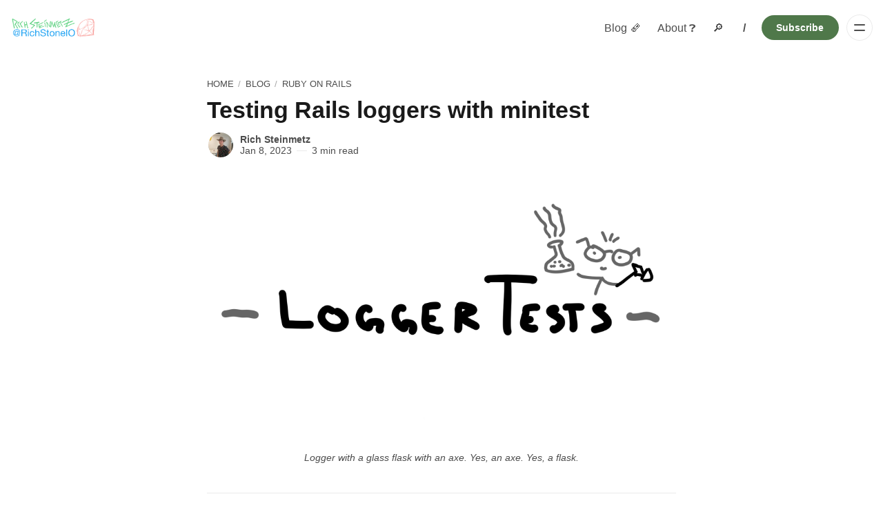

--- FILE ---
content_type: text/html; charset=utf-8
request_url: https://richstone.io/testing-rails-loggers-with-minitest/
body_size: 10824
content:
<!DOCTYPE html>
<html lang="en">
  <head>
    <meta charset="utf-8">
    <meta http-equiv="X-UA-Compatible" content="IE=edge">

    <title>Testing Rails loggers with minitest</title>

    <meta name="HandheldFriendly" content="True" />
    <meta name="viewport" content="width=device-width, initial-scale=1.0" />
    
    <meta name="theme-color" content="#4f784a">

    <link rel="preload" href="/assets/dist/app.min.js?v=4b3a55c0f5" as="script">
    <link rel="preload" href="/assets/dist/app.min.css?v=4b3a55c0f5" as="style">

    






    <script async defer src="/assets/dist/app.min.js?v=4b3a55c0f5"></script>

    <link rel="stylesheet" type="text/css" href="/assets/dist/app.min.css?v=4b3a55c0f5" />

    <script>
  // Basic Config
  let themeSettings = {
    ghostVersion: 'v5.0',
    searchUrl: `https://richstone.io`,
    searchKey: ``,
    searchInContent: false,
    defaultColorScheme: `System`,
    enableImageLightbox: true,
    openLinksInNewTab: false
  }
</script>

<style>
  :root {
    --global-theme-notifications: none; /* flex/none */
    --global-hero-title-color: var(--color-primary);
    --global-button-gradient: var(--color-primary);
    --global-max-width: 1280px; /* site max width */
    --global-content-width: 680px; /* post-content-width */
    --global-wide-width: 960px; /* site max width */
    --global-radius: 8px; /* default radius */
    --global-radius-rounded: 30px; /* radius for rounded elements */
    --global-gallery-gap: 1em; /* Image gallery distance between images */
    --global-hyphens: none; /* none/auto */
    --global-header-height: 80px;
    --global-progress-bar: visible; /* visible/hidden */
    --global-content-preview-fading: 0%; /* 50%-100% for fading effect */
  }
</style>

<script>
  let preferredTheme = localStorage.getItem('PREFERRED_COLOR_SCHEME') || themeSettings.defaultColorScheme.toLowerCase();
  document.documentElement.setAttribute('data-color-scheme', preferredTheme);
  
  // Global values needed
  const themeGlobal = {
    currentPage: parseInt(''),
    nextPage: parseInt(''),
    nextPageLink: '',
    maxPages: parseInt(''), 
    lastPage: `` === `` ? true : false,
    postsPerPage: parseInt('6'),
    scrollPos: 0
  }

  // Calculate contrast for primary color (black/white);
  function getContrast(hexcolor) {
    // If a leading # is provided, remove it
    if (hexcolor.slice(0, 1) === '#') { hexcolor = hexcolor.slice(1); }
    // If a three-character hexcode, make six-character
    if (hexcolor.length === 3) { hexcolor = hexcolor.split('').map(function (hex) { return hex + hex;}).join(''); }
    // Convert to RGB value
    var r = parseInt(hexcolor.substr(0,2),16); var g = parseInt(hexcolor.substr(2,2),16); var b = parseInt(hexcolor.substr(4,2),16);
    // Get YIQ ratio
    var yiq = ((r * 299) + (g * 587) + (b * 114)) / 1000;
    // Check contrast
    return (yiq >= 128) ? '#000' : '#fff';
  };

  let style = document.createElement('style');
  style.innerHTML = `:root { --color-primary-contrast: ${getContrast("#4f784a")} }`
  document.getElementsByTagName('head')[0].appendChild(style);
</script>

    
    <link rel="preload" href="https://cdnjs.cloudflare.com/ajax/libs/prism/1.26.0/themes/prism-okaidia.min.css" as="style">
<link rel="preload" href="https://cdnjs.cloudflare.com/ajax/libs/prism/1.26.0/prism.min.js" as="script">

<link rel="preload stylesheet" href="https://cdnjs.cloudflare.com/ajax/libs/prism/1.26.0/themes/prism-okaidia.min.css"
  as="style" crossorigin/>
<script async src="https://cdnjs.cloudflare.com/ajax/libs/prism/1.26.0/prism.min.js"></script>
<script async src="https://cdnjs.cloudflare.com/ajax/libs/prism/1.26.0/components/prism-javascript.min.js"></script>
<script async src="https://cdnjs.cloudflare.com/ajax/libs/prism/1.26.0/components/prism-ruby.min.js"></script>
<script async src="https://cdnjs.cloudflare.com/ajax/libs/prism/1.26.0/components/prism-java.min.js"></script>
<script async src="https://cdnjs.cloudflare.com/ajax/libs/prism/1.26.0/components/prism-python.min.js"></script>
<script async src="https://cdnjs.cloudflare.com/ajax/libs/prism/1.26.0/components/prism-bash.min.js"></script>
<script async src="https://cdnjs.cloudflare.com/ajax/libs/prism/1.26.0/components/prism-shell-session.min.js"></script>

     

    <link rel="icon" href="https://digitalpress.fra1.cdn.digitaloceanspaces.com/xhtzjbw/2021/02/IMG_0048.ico" type="image/x-icon">
    <link rel="canonical" href="https://richstone.io/testing-rails-loggers-with-minitest/">
    <meta name="referrer" content="no-referrer-when-downgrade">
    
    <meta property="og:site_name" content="RichStone Input Output">
    <meta property="og:type" content="article">
    <meta property="og:title" content="Testing Rails loggers with minitest">
    <meta property="og:description" content="Having good logs around can give you insight into what&#x27;s currently happening in your application. It also gives you some track record to react to users&#x27; inquiries and issue reports.

And in a way, logging is also a type of behavior. It&#x27;s not as user-facing as things that happen in">
    <meta property="og:url" content="https://richstone.io/testing-rails-loggers-with-minitest/">
    <meta property="og:image" content="https://digitalpress.fra1.cdn.digitaloceanspaces.com/xhtzjbw/2023/01/Untitled_Artwork-4.png">
    <meta property="article:published_time" content="2023-01-08T08:32:45.000Z">
    <meta property="article:modified_time" content="2023-05-18T17:22:18.000Z">
    <meta property="article:tag" content="Ruby on Rails">
    
    <meta name="twitter:card" content="summary_large_image">
    <meta name="twitter:title" content="Testing Rails loggers with minitest">
    <meta name="twitter:description" content="Having good logs around can give you insight into what&#x27;s currently happening in your application. It also gives you some track record to react to users&#x27; inquiries and issue reports.

And in a way, logging is also a type of behavior. It&#x27;s not as user-facing as things that happen in">
    <meta name="twitter:url" content="https://richstone.io/testing-rails-loggers-with-minitest/">
    <meta name="twitter:image" content="https://digitalpress.fra1.cdn.digitaloceanspaces.com/xhtzjbw/2023/01/Untitled_Artwork-4.png">
    <meta name="twitter:label1" content="Written by">
    <meta name="twitter:data1" content="Rich Steinmetz">
    <meta name="twitter:label2" content="Filed under">
    <meta name="twitter:data2" content="Ruby on Rails">
    <meta name="twitter:site" content="@RichStoneIO">
    <meta name="twitter:creator" content="@richstoneio">
    <meta property="og:image:width" content="1200">
    <meta property="og:image:height" content="675">
    
    <script type="application/ld+json">
{
    "@context": "https://schema.org",
    "@type": "Article",
    "publisher": {
        "@type": "Organization",
        "name": "RichStone Input Output",
        "url": "https://richstone.io/",
        "logo": {
            "@type": "ImageObject",
            "url": "https://digitalpress.fra1.cdn.digitaloceanspaces.com/xhtzjbw/2021/05/Publication-Logo.png"
        }
    },
    "author": {
        "@type": "Person",
        "name": "Rich Steinmetz",
        "image": {
            "@type": "ImageObject",
            "url": "https://digitalpress.fra1.cdn.digitaloceanspaces.com/xhtzjbw/2023/01/bio-image-circle.jpg",
            "width": 400,
            "height": 400
        },
        "url": "https://richstone.io/author/rich/",
        "sameAs": [
            "https://x.com/richstoneio"
        ]
    },
    "headline": "Testing Rails loggers with minitest",
    "url": "https://richstone.io/testing-rails-loggers-with-minitest/",
    "datePublished": "2023-01-08T08:32:45.000Z",
    "dateModified": "2023-05-18T17:22:18.000Z",
    "image": {
        "@type": "ImageObject",
        "url": "https://digitalpress.fra1.cdn.digitaloceanspaces.com/xhtzjbw/2023/01/Untitled_Artwork-4.png",
        "width": 1200,
        "height": 675
    },
    "keywords": "Ruby on Rails",
    "description": "Having good logs around can give you insight into what&#x27;s currently happening in your application. It also gives you some track record to react to users&#x27; inquiries and issue reports.\n\nAnd in a way, logging is also a type of behavior. It&#x27;s not as user-facing as things that happen in the UI, but it&#x27;s internal usage. Good logging might very well be part of the requirements of a feature that you are building, especially if it&#x27;s a backend-heavy feature or refactoring. Sometimes a specific log message ",
    "mainEntityOfPage": "https://richstone.io/testing-rails-loggers-with-minitest/"
}
    </script>

    <meta name="generator" content="Ghost 6.3">
    <link rel="alternate" type="application/rss+xml" title="RichStone Input Output" href="https://richstone.io/rss/">
    <script defer src="https://cdn.jsdelivr.net/ghost/portal@~2.55/umd/portal.min.js" data-i18n="true" data-ghost="https://richstone.io/" data-key="270e41edb2a4233f332dae7430" data-api="https://richstone.io/ghost/api/content/" data-locale="en" data-members-signin-otc="false" data-members-signin-otc-alpha="false" crossorigin="anonymous"></script><style id="gh-members-styles">.gh-post-upgrade-cta-content,
.gh-post-upgrade-cta {
    display: flex;
    flex-direction: column;
    align-items: center;
    font-family: -apple-system, BlinkMacSystemFont, 'Segoe UI', Roboto, Oxygen, Ubuntu, Cantarell, 'Open Sans', 'Helvetica Neue', sans-serif;
    text-align: center;
    width: 100%;
    color: #ffffff;
    font-size: 16px;
}

.gh-post-upgrade-cta-content {
    border-radius: 8px;
    padding: 40px 4vw;
}

.gh-post-upgrade-cta h2 {
    color: #ffffff;
    font-size: 28px;
    letter-spacing: -0.2px;
    margin: 0;
    padding: 0;
}

.gh-post-upgrade-cta p {
    margin: 20px 0 0;
    padding: 0;
}

.gh-post-upgrade-cta small {
    font-size: 16px;
    letter-spacing: -0.2px;
}

.gh-post-upgrade-cta a {
    color: #ffffff;
    cursor: pointer;
    font-weight: 500;
    box-shadow: none;
    text-decoration: underline;
}

.gh-post-upgrade-cta a:hover {
    color: #ffffff;
    opacity: 0.8;
    box-shadow: none;
    text-decoration: underline;
}

.gh-post-upgrade-cta a.gh-btn {
    display: block;
    background: #ffffff;
    text-decoration: none;
    margin: 28px 0 0;
    padding: 8px 18px;
    border-radius: 4px;
    font-size: 16px;
    font-weight: 600;
}

.gh-post-upgrade-cta a.gh-btn:hover {
    opacity: 0.92;
}</style><script async src="https://js.stripe.com/v3/"></script>
    <script defer src="https://cdn.jsdelivr.net/ghost/sodo-search@~1.8/umd/sodo-search.min.js" data-key="270e41edb2a4233f332dae7430" data-styles="https://cdn.jsdelivr.net/ghost/sodo-search@~1.8/umd/main.css" data-sodo-search="https://richstone.io/" data-locale="en" crossorigin="anonymous"></script>
    
    <link href="https://richstone.io/webmentions/receive/" rel="webmention">
    <script defer src="/public/cards.min.js?v=4b3a55c0f5"></script>
    <link rel="stylesheet" type="text/css" href="/public/cards.min.css?v=4b3a55c0f5">
    <script defer src="/public/comment-counts.min.js?v=4b3a55c0f5" data-ghost-comments-counts-api="https://richstone.io/members/api/comments/counts/"></script>
    <script defer src="/public/member-attribution.min.js?v=4b3a55c0f5"></script><style>:root {--ghost-accent-color: #4f784a;}</style>
    <!-- Theme specific custom CSS -->
<style>
    /** Don't need this for now */
    .upgrade-link, a[title="Upgrade"] {
        display: none !important;
    }
    
    /** Otherwise some codeblocks are stretching out */
    .kg-code-card { max-width: 100%; }
    
    p > code:not([class]) {
    	word-break: break-all;
	}

    .hero__figure img { 
        aspect-ratio: auto;
    }

    .project-card img { 
        aspect-ratio: auto;
    }
    
    /** Fix line breaks on interpolation */
    span .token.content {
        display: inline;
        color: #dbc9c9a3;
    }
</style>

<!-- Global Site Tag (gtag.js) - Google Analytics -->
<script async src="https://www.googletagmanager.com/gtag/js?id=G-7MW8TSF9X5"></script>
<script async src="https://www.googletagmanager.com/gtag/js?id=G-54VH4YRQD1"></script>
<script>
  window.dataLayer = window.dataLayer || [];
  function gtag(){dataLayer.push(arguments);}
  gtag('js', new Date());

  gtag('config', 'G-7MW8TSF9X5');
  gtag('config', 'G-54VH4YRQD1');
</script>

<script src="https://analytics.ahrefs.com/analytics.js" data-key="fUnV5UbUx8rK3YtnHFZuRw" async></script>
  </head>
  <body class="post-template tag-ruby-on-rails" data-bg="none">
    <div class="progress-bar"></div>
    
      <header class="header js-header" data-header="normal">
  <div class="container wrapper">
    <div class="row">
      <div class="col-xs col-md-3 col-lg-2 flex">
<a class="header__brand" href="https://richstone.io">            <img class="header__logo"
              src="https://digitalpress.fra1.cdn.digitaloceanspaces.com/xhtzjbw/2021/05/Publication-Logo.png"
              alt="RichStone Input Output"/>
</a>      </div>

      <div class="col-xs col-md-9 col-lg-10 is-rel flex items-center content-end">
        <nav class="header__menu items-center">
          <ul class="nav">
    <li class="nav-blog"><a href="https://richstone.io/blog/">Blog 🗞</a></li>
    <li class="nav-about"><a href="https://richstone.io/meet-rich/">About ❓</a></li>
    <li class="nav-"><a href="https://richstone.io/search/">🔎</a></li>
</ul>

        </nav>

            <span class="fw-600 m-l m-r text-acc">/</span>

              <a class="signup-link btn--primary radius-rounded" href="/signup/">Subscribe</a>
            

          <div class="member-menu js-member-menu">
<a class="signup-link" href="/signup/">      <i class="icon icon-arrow-up-right icon--sm">
  <svg class="icon__svg">
    <use xlink:href="/assets/icons/icon-sprite.svg?v=4b3a55c0f5#arrow-up-right"></use>
  </svg>
</i>Sign up
</a>
<a class="signin-link" href="/signin/">      <i class="icon icon-login icon--sm">
  <svg class="icon__svg">
    <use xlink:href="/assets/icons/icon-sprite.svg?v=4b3a55c0f5#login"></use>
  </svg>
</i>Sign in
</a></div>
        <button class="btn-menu-toggle menu__toggle js-menu-open"
          type="button" title="Menu" aria-label="Menu">
            <span></span>
            <span></span>
        </button>
      </div>
    </div>
  </div>
</header>
      <div class="menu js-menu">
  <div class="menu__header flex content-end ">

      <button class="search__toggle" title="Search" aria-label="Search" data-ghost-search>
        <i class="icon icon-search icon--md">
  <svg class="icon__svg">
    <use xlink:href="/assets/icons/icon-sprite.svg?v=4b3a55c0f5#search"></use>
  </svg>
</i>      </button>

    <button class="btn-menu-toggle menu__toggle is-active js-menu-close"
      type="button" title="Menu" aria-label="Menu">
        <span></span>
        <span></span>
    </button>
  </div>

  <nav class="menu__navigation">
    <ul class="nav">
    <li class="nav-blog"><a href="https://richstone.io/blog/">Blog 🗞</a></li>
    <li class="nav-about"><a href="https://richstone.io/meet-rich/">About ❓</a></li>
    <li class="nav-"><a href="https://richstone.io/search/">🔎</a></li>
</ul>


      <ul class="nav">
    <li class="nav-impressum"><a href="https://richstone.io/">Impressum</a></li>
    <li class="nav-privacy-policy"><a href="https://richstone.io/">Privacy Policy</a></li>
</ul>

  </nav>

  <span class="flex-1"></span>

        <div class="menu__subscribe m-b">
          <div class="bg-gradient radius flex flex-col p-lg color-white">
            <div class="menu_subscribe-content z-index-1">
              <span class="fw-700 text-16 m-b-xs is-block">Sign up to RichStone Input Output!</span>
              <p class="m-b opacity-070" id="menu-input-label">Rich is your strategic partner to confidently develop web APIs and integrations so you can focus on your fantastic app</p>
              <form class="subscribe-form radius-rounded" 
  data-members-form="signup" data-style="">
  <input data-members-email class="w-100" 
    type="email" autocomplete="email" placeholder="Your email address" 
    aria-labelledby="menu-input-label" required/> 
  <button class="btn btn--white" type="submit">
    <span>Subscribe</span>
  </button>
  <div class="msg-success">Great! Check your inbox and click the link.</div>
  <div class="msg-error">Sorry, something went wrong. Please try again.</div>
</form>            </div>
          </div>
          <div class="text-09 m-t-sm m-b-sm text-center text-acc">
            Already have an account? <a href="/signin/">Sign in</a>
          </div>
        </div>

  <button class="menu__theme border-top js-theme-toggle">
    <span class="menu__theme--system"><i class="icon icon-brightness-half icon--sm">
  <svg class="icon__svg">
    <use xlink:href="/assets/icons/icon-sprite.svg?v=4b3a55c0f5#brightness-half"></use>
  </svg>
</i>System Theme</span>
    <span class="menu__theme--light"><i class="icon icon-sun icon--sm">
  <svg class="icon__svg">
    <use xlink:href="/assets/icons/icon-sprite.svg?v=4b3a55c0f5#sun"></use>
  </svg>
</i>Light Theme</span>
    <span class="menu__theme--dark"><i class="icon icon-moon icon--sm">
  <svg class="icon__svg">
    <use xlink:href="/assets/icons/icon-sprite.svg?v=4b3a55c0f5#moon"></use>
  </svg>
</i>Dark Theme</span>
  </button>
</div>
    <main class="main">
      

  <div class="container wrapper">
  
    <div class="hero is-post" 
  data-feature-image="true" data-image-style="default">
  <div class="hero__content flex flex-col">
      <ul class="breadcrumb">
	<li class="breadcrumb-item"><a href="https://richstone.io">Home</a></li>
	  <li class="breadcrumb-item"><a href="/blog/">Blog</a></li>
    <li class="breadcrumb-item"><a href="/tag/ruby-on-rails/">Ruby on Rails</a></li>
</ul>
    <h1 class="hero__title">Testing Rails loggers with minitest</h1>


        <div class="post-info text-acc "> 
  <ul class="post-info__avatars">
      <li class="author-avatar has-image">
        <a href="/author/rich/" title="Rich Steinmetz" aria-label="Rich Steinmetz">
            <img class="lazyload" data-sizes="auto"
              data-src="https://digitalpress.fra1.cdn.digitaloceanspaces.com/xhtzjbw/2023/01/bio-image-circle.jpg" 
              src="https://digitalpress.fra1.cdn.digitaloceanspaces.com/xhtzjbw/2023/01/bio-image-circle.jpg" 
              alt="Rich Steinmetz"/>
        </a>
      </li>
  </ul>
  <div class="post-info__detail">
    <span class="post-info__author"><a href="/author/rich/">Rich Steinmetz</a></span>
    <div class="post-info__dr">
      <time datetime="2023-01-08">Jan 8, 2023</time> 
      <span class="post-info__readtime">3 min read</span>
    </div>
  </div>
</div>  </div>

    <div class="hero__media">
      <figure class="hero__figure">
        <img
          class="lazyload hero__img"
          data-srcset="https://digitalpress.fra1.cdn.digitaloceanspaces.com/xhtzjbw/2023/01/Untitled_Artwork-4.png 300w,
                  https://digitalpress.fra1.cdn.digitaloceanspaces.com/xhtzjbw/2023/01/Untitled_Artwork-4.png 600w,
                  https://digitalpress.fra1.cdn.digitaloceanspaces.com/xhtzjbw/2023/01/Untitled_Artwork-4.png 1000w,
                  https://digitalpress.fra1.cdn.digitaloceanspaces.com/xhtzjbw/2023/01/Untitled_Artwork-4.png 2000w"
          srcset="[data-uri]"
          data-sizes="auto"
          data-src="https://digitalpress.fra1.cdn.digitaloceanspaces.com/xhtzjbw/2023/01/Untitled_Artwork-4.png"
          src="https://digitalpress.fra1.cdn.digitaloceanspaces.com/xhtzjbw/2023/01/Untitled_Artwork-4.png"
          alt="Testing Rails loggers with minitest"/>
          <figcaption>Logger with a glass flask with an axe. Yes, an axe. Yes, a flask.</figcaption>
      </figure>
    </div>
</div>
        <div class="post-header content-width  m-b-lg has-tags p-t p-b border-top border-bottom">
      <span class="post-header__tags">In: <a href="/tag/ruby-on-rails/">Ruby on Rails</a></span>

      <span class="flex-1"></span>

      <div class="social-share">
  <button class="social-share__toggle btn--share" onclick="document.querySelector('.js-share-actions').classList.toggle('is-hidden');">Share<i class="icon icon-chevron-down icon--sm">
  <svg class="icon__svg">
    <use xlink:href="/assets/icons/icon-sprite.svg?v=4b3a55c0f5#chevron-down"></use>
  </svg>
</i></button>

  <div class="social-share__actions bg-acc border js-share-actions is-hidden">
    <a class="social-share__item twitter js-share" target="_blank"
        href="https://twitter.com/share?text=Testing%20Rails%20loggers%20with%20minitest&amp;url=https://richstone.io/testing-rails-loggers-with-minitest/"
        title="Share on Twitter" aria-label="Share on Twitter">
      <i class="icon icon-twitter icon--sm">
  <svg class="icon__svg">
    <use xlink:href="/assets/icons/icon-sprite.svg?v=4b3a55c0f5#twitter"></use>
  </svg>
</i>    </a>
    <a class="social-share__item facebook js-share" target="_blank"
        href="https://www.facebook.com/sharer.php?u=https://richstone.io/testing-rails-loggers-with-minitest/"
        title="Share on Facebook" aria-label="Share on Facebook">
      <i class="icon icon-facebook icon--sm">
  <svg class="icon__svg">
    <use xlink:href="/assets/icons/icon-sprite.svg?v=4b3a55c0f5#facebook"></use>
  </svg>
</i>    </a>
    <a class="social-share__item linkedin js-share" target="_blank"
        href="https://www.linkedin.com/shareArticle?mini=true&url=https://richstone.io/testing-rails-loggers-with-minitest/&title=Testing%20Rails%20loggers%20with%20minitest&summary=Testing%20Rails%20loggers%20with%20minitest"
        title="Share on Linkedin" aria-label="Share on Linkedin">
      <i class="icon icon-linkedin icon--sm">
  <svg class="icon__svg">
    <use xlink:href="/assets/icons/icon-sprite.svg?v=4b3a55c0f5#linkedin"></use>
  </svg>
</i>    </a>
    <a class="social-share__item mail"
        href="mailto:?subject=Testing%20Rails%20loggers%20with%20minitest&body=https://richstone.io/testing-rails-loggers-with-minitest/&nbsp;Testing%20Rails%20loggers%20with%20minitest"
        title="Share by email" aria-label="Share by email">
      <i class="icon icon-mail icon--sm">
  <svg class="icon__svg">
    <use xlink:href="/assets/icons/icon-sprite.svg?v=4b3a55c0f5#mail"></use>
  </svg>
</i>    </a>
    <button class="copy-link copy js-copy-link" data-url="https://richstone.io/testing-rails-loggers-with-minitest/"
        title="Copy to clipboard" data-label="Copied!" aria-label="Copy to clipboard">
      <i class="icon icon-copy icon--sm">
  <svg class="icon__svg">
    <use xlink:href="/assets/icons/icon-sprite.svg?v=4b3a55c0f5#copy"></use>
  </svg>
</i>    </button>
  </div>
</div>

    </div>

    <article class="post tag-ruby-on-rails content post-access-public">
      <p>Having good logs around can give you insight into what's currently happening in your application. It also gives you some track record to react to users' inquiries and issue reports.</p><p>And in a way, logging is also a type of behavior. It's not as user-facing as things that happen in the UI, but it's internal usage. Good logging might very well be part of the requirements of a feature that you are building, especially if it's a backend-heavy feature or refactoring. Sometimes a specific log message is even the only behavior that is happening:</p><pre><code class="language-ruby">if x
  Go.calculate!
else
  logger.info("Abort calculation, nothing to do here")
end
</code></pre><p>And often the message are quite dynamic:</p><pre><code class="language-ruby">logger.info("Great #{Calculation.get} value for #{X.count} objects")
</code></pre><p>So let's test our loggers!</p><p>A good start to test your Rails loggers is to inject the logger as a dependency into the service that you are building instead of making a hard dependency on it.</p><p>Let's imagine you convert a series of images to a video at a user's request.</p><pre><code class="language-ruby"># services/image_converter.rb
class ImagesConverter
  def initialize(images:, logger: Rails.logger)
    @images = images
    @logger = logger
  end

  attr_reader :images, :logger

  def convert
    logger.info("Start conversion with #{images.count} images")
    return unless valid_conversion?
    
    logger.info("Conversion step 1")
    
    # ... conversion code
    
    logger.info("Finished conversion 🎉")
  end

  private

  def valid_conversion?
    if images.any(&amp;:invalid?)
      logger.info("Invalid images detected, stop conversion")
      return false
    end
  end
end
</code></pre><p>This converter is a pretty backend-heavy beast. There might be a lot going on and we want to track the different conversion steps, including validation and any special handling that is to come.</p><p>We pass the <code>Rails.logger</code> as the default argument because you might not always need to care about a custom logger, but it can also be useful, even outside of tests.</p><p>For example, you could decide to have a custom logger logging everything around conversion into a <code>conversion.log</code> file, instead of being lost between the heavily frequented <code>Rails.logger</code> logs. Or have a different logger passed with different converter invocations? Or the same logger passed with different parameters for different Sidekiq workers? There are many reasons to inject it as a dependency here.</p><p>To test the logs in the example above, I'd vouch for a happy path test first. It can get a bit tricky when you test multiple invocations of an object's method with different parameters in minitest, here's how it goes:</p><pre><code class="language-ruby"># test/services/images_converter_test.rb
class ImagesConverterTest &lt; ActiveSupport::TestCase
  test "#convert logs the happy test path" do
    logger = Rails.logger
    images = FactoryBot.create_list(:images, 3)
    
    expected_messages = [
      "Start conversion with 3 images",
      "Conversion step 1",
      "Finished conversion 🎉"
    ]

    logger.expects(:info).times(3).with do |actual|
      expected == expected_messages.shift
    end

    ImagesConverter.new(images: images, logger: logger).convert
  end
end
</code></pre><p>From the above code, this is probably the interesting piece here when testing loggers:</p><pre><code class="language-ruby">    logger.expects(:info).times(3).with do |actual|
      actual == expected_messages.shift
    end
</code></pre><p>You are most probably used to this kind of usage:</p><pre><code class="language-ruby">logger.expects(:info).with("logged!")
</code></pre><p>But <code>.with</code> <a href="https://mocha.jamesmead.org/Mocha/Expectation.html?ref=richstone.io#with-instance_method" rel="noopener">can also take a block</a> instead of just values in its parameters list. Within the block above we shift out the very first value of the <code>expected_messages</code> array and compare it to the <code>actual</code> value that we got in the tested code.</p><p>Keep in mind that the order of the <code>expected_messages</code> and the number of <code>.times(3)</code> matters.</p><p>With highly volatile code that's expected to change often, I also reach out to dynamically determine the number of times we expect the messages to come in:</p><pre><code class="language-ruby">    expected_messages = [
      "Start conversion with 3 images",
      "Conversion step 1",
      "MANY MORE CONVERSION STEPS WILL COME HERE",
      "Finished conversion 🎉",
    ]

    # Let's softcode .times() invocation:
    logger.expects(:info).times(expected_messages.size).with do |actual|
      expected == expected_messages.shift
    end
</code></pre><p>And once this is done, we can add another test for stopping to log early when the record is invalid:</p><pre><code class="language-ruby"># test/services/images_converter_test.rb
class ImagesConverterTest &lt; ActiveSupport::TestCase

  # ... 
  test "#convert logs start and validation issue when invalid" do
    logger = Rails.logger
    images = FactoryBot.create(:invalid_image)
    
    expected_messages = [
      "Start conversion with 1 images",
      "Invalid images, stop conversion"
    ]

    logger.expects(:info).times(2).with do |actual|
      actual == expected_messages.shift
    end
    
    ImagesConverter.new(images: [images], logger: logger).convert
  end
end
</code></pre><p>If you grow to have many different unhappy paths in the validation step, you could make a method of setting the expectation:</p><pre><code class="language-ruby"># test/services/images_converter_test.rb
class ImagesConverterTest &lt; ActiveSupport::TestCase

  def set_invalid_log_expectation(invalid_message)
    expected_messages = [
      "Start conversion with 1 memory images",
      invalid_message
    ]

    logger.expects(:info).times(2).with do |actual|
      actual == expected_messages.shift
    end
  end
  
  test "#convert logs start and validation issue when invalid" do
    logger = Rails.logger
    images = FactoryBot.create(:invalid_image)

    set_invalid_log_expectation("Invalid images, stop conversion")
    
    ImagesConverter.new(images: [images], logger: logger).convert
  end
  
  test "#convert logs start and validation issue when too many pegs" do
    logger = Rails.logger
    pegs = FactoryBot.create_list(:peg, 100)
    
    set_invalid_log_expectation("Can't convert 100 pegs, stop conversion")
    
    # (you'd need to change a bit of code in MemoryPegsConverter to get the log)
    ImagesConverter.new(pegs: [pegs], logger: logger).convert
  end
end
</code></pre><hr><div class="kg-card kg-callout-card kg-callout-card-yellow"><div class="kg-callout-emoji">💬</div><div class="kg-callout-text">That's it for logger tests, if you have any comments, drop them here 👇</div></div>
    </article>

          <div class="content-width m-b-lg">
    <div class="section__title section__title--small">Written by</div>
        <div class="card author-card author-rich wide has-image">

<a class="author-card__media flex flex-cc is-round" href="/author/rich/">      <img class="lazyload author-card__img is-round z-index-1" 
        data-srcset="https://digitalpress.fra1.cdn.digitaloceanspaces.com/xhtzjbw/2023/01/bio-image-circle.jpg 100w,
            https://digitalpress.fra1.cdn.digitaloceanspaces.com/xhtzjbw/2023/01/bio-image-circle.jpg 300w"
        srcset="[data-uri]"
        data-sizes="auto"
        data-src="https://digitalpress.fra1.cdn.digitaloceanspaces.com/xhtzjbw/2023/01/bio-image-circle.jpg"
        src="https://digitalpress.fra1.cdn.digitaloceanspaces.com/xhtzjbw/2023/01/bio-image-circle.jpg"
        alt="Rich Steinmetz"
      />
</a>
  <div class="author-card__content flex-1 flex flex-col text-acc">
    <div class="author-card__profile flex flex-wrap items-center m-b-sm">
      <h3 class="author-card__name fw-700 m-b-0">
        <a href="/author/rich/">Rich Steinmetz</a>
      </h3>
      
      <div class="author-card__social flex flex-1 has-twitter">
          <a href="https://x.com/richstoneio" class=""
            title="Twitter" aria-label="Twitter"
            target="_blank" rel="noopener noreferrer">
            <i class="icon icon-twitter icon--sm">
  <svg class="icon__svg">
    <use xlink:href="/assets/icons/icon-sprite.svg?v=4b3a55c0f5#twitter"></use>
  </svg>
</i>          </a>
      </div>
    </div>
    
    
    
    <div class="author-card__details flex text-acc">

<a class="author-card__cta fw-500 text-09" href="/author/rich/">        View all posts 
</a>    </div>
  </div>
</div>
  </div>

         
    <div class="content-width m-b-lg">
      <div class="section__title section__title--small">Comments</div>
      <div class="comments bg-default border radius flex flex-col p-lg" id="comments">
            
        <script defer src="https://cdn.jsdelivr.net/ghost/comments-ui@~1.2/umd/comments-ui.min.js" data-locale="en" data-ghost-comments="https://richstone.io/" data-api="https://richstone.io/ghost/api/content/" data-admin="https://richstone.io/ghost/" data-key="270e41edb2a4233f332dae7430" data-title="" data-count="false" data-post-id="63ba7eca98b0970001faad2f" data-color-scheme="auto" data-avatar-saturation="60" data-accent-color="#4f784a" data-comments-enabled="all" data-publication="RichStone Input Output" crossorigin="anonymous"></script>
    
          

      </div>
    </div>

            <div class="section__title m-t-lg">More from RichStone Input Output</div>

      <div class="grid post-feed auto related-posts m-b-lg">
          <article class="card post-card no-image js-post-card"> 


  <div class="post-card__content ">

    <div class="post-card__status flex">

      <span class="flex-1"></span>

    </div>

    <span class="flex-1"></span>
      
      <a class="post-card__tag m-b-sm tag-ruby-on-rails" href="/tag/ruby-on-rails/" aria-label="Ruby on Rails"
         style="--color-accent: #f00000"
      >Ruby on Rails</a>

    <h3 class="post-card__title">
      <a href="/how-to-remove-tailwind-css-from-your-rails-project/" aria-label="How to remove tailwind CSS from your Rails project">How to remove tailwind CSS from your Rails project</a>
    </h3>

      <div class="post-card__excerpt">
        I&#39;ve stopped using tailwind CSS for one of my personal projects. To test things out, I removed tailwind
      </div>

    <div class="post-info text-acc m-t"> 
  <ul class="post-info__avatars">
      <li class="author-avatar has-image">
        <a href="/author/rich/" title="Rich Steinmetz" aria-label="Rich Steinmetz">
            <img class="lazyload" data-sizes="auto"
              data-src="https://digitalpress.fra1.cdn.digitaloceanspaces.com/xhtzjbw/2023/01/bio-image-circle.jpg" 
              src="https://digitalpress.fra1.cdn.digitaloceanspaces.com/xhtzjbw/2023/01/bio-image-circle.jpg" 
              alt="Rich Steinmetz"/>
        </a>
      </li>
  </ul>
  <div class="post-info__detail">
    <span class="post-info__author"><a href="/author/rich/">Rich Steinmetz</a></span>
    <div class="post-info__dr">
      <time datetime="2023-02-01">Feb 1, 2023</time> 
      <span class="post-info__readtime">1 min read</span>
    </div>
  </div>
</div>    
  </div>

</article>          <article class="card post-card no-image js-post-card"> 


  <div class="post-card__content ">

    <div class="post-card__status flex">

      <span class="flex-1"></span>

    </div>

    <span class="flex-1"></span>
      
      <a class="post-card__tag m-b-sm tag-ruby-on-rails" href="/tag/ruby-on-rails/" aria-label="Ruby on Rails"
         style="--color-accent: #f00000"
      >Ruby on Rails</a>

    <h3 class="post-card__title">
      <a href="/stop-using-tailwind-in-your-rails-project/" aria-label="Stop using tailwind in your Rails project!">Stop using tailwind in your Rails project!</a>
    </h3>

      <div class="post-card__excerpt">
        I&#39;m starting quite a bit of new Rails apps and I&#39;m helping others to start their
      </div>

    <div class="post-info text-acc m-t"> 
  <ul class="post-info__avatars">
      <li class="author-avatar has-image">
        <a href="/author/rich/" title="Rich Steinmetz" aria-label="Rich Steinmetz">
            <img class="lazyload" data-sizes="auto"
              data-src="https://digitalpress.fra1.cdn.digitaloceanspaces.com/xhtzjbw/2023/01/bio-image-circle.jpg" 
              src="https://digitalpress.fra1.cdn.digitaloceanspaces.com/xhtzjbw/2023/01/bio-image-circle.jpg" 
              alt="Rich Steinmetz"/>
        </a>
      </li>
  </ul>
  <div class="post-info__detail">
    <span class="post-info__author"><a href="/author/rich/">Rich Steinmetz</a></span>
    <div class="post-info__dr">
      <time datetime="2023-02-01">Feb 1, 2023</time> 
      <span class="post-info__readtime">5 min read</span>
    </div>
  </div>
</div>    
  </div>

</article>          <article class="card post-card has-image js-post-card"> 

<a class="post-card__media" href="/a-weird-rails-logger/">        <figure class="post-card__figure">
          <img class="lazyload post-card__img"
            data-srcset="https://digitalpress.fra1.cdn.digitaloceanspaces.com/xhtzjbw/2023/01/Untitled_Artwork-3.png 300w,
                    https://digitalpress.fra1.cdn.digitaloceanspaces.com/xhtzjbw/2023/01/Untitled_Artwork-3.png 600w"
            srcset="[data-uri]"
            data-sizes="auto"
            data-src="https://digitalpress.fra1.cdn.digitaloceanspaces.com/xhtzjbw/2023/01/Untitled_Artwork-3.png"
            src="https://digitalpress.fra1.cdn.digitaloceanspaces.com/xhtzjbw/2023/01/Untitled_Artwork-3.png"
            alt="A weird Rails logger Pokémon"
          />
        </figure>
</a>
  <div class="post-card__content ">

    <div class="post-card__status flex">

      <span class="flex-1"></span>

    </div>

    <span class="flex-1"></span>
      
      <a class="post-card__tag m-b-sm tag-ruby-on-rails" href="/tag/ruby-on-rails/" aria-label="Ruby on Rails"
         style="--color-accent: #f00000"
      >Ruby on Rails</a>

    <h3 class="post-card__title">
      <a href="/a-weird-rails-logger/" aria-label="A weird Rails logger Pokémon">A weird Rails logger Pokémon</a>
    </h3>

      <div class="post-card__excerpt">
        I love codebases for the surprises they offer. Some pieces of code jump at you like rare Pokémons and you
      </div>

    <div class="post-info text-acc m-t"> 
  <ul class="post-info__avatars">
      <li class="author-avatar has-image">
        <a href="/author/rich/" title="Rich Steinmetz" aria-label="Rich Steinmetz">
            <img class="lazyload" data-sizes="auto"
              data-src="https://digitalpress.fra1.cdn.digitaloceanspaces.com/xhtzjbw/2023/01/bio-image-circle.jpg" 
              src="https://digitalpress.fra1.cdn.digitaloceanspaces.com/xhtzjbw/2023/01/bio-image-circle.jpg" 
              alt="Rich Steinmetz"/>
        </a>
      </li>
  </ul>
  <div class="post-info__detail">
    <span class="post-info__author"><a href="/author/rich/">Rich Steinmetz</a></span>
    <div class="post-info__dr">
      <time datetime="2023-01-15">Jan 15, 2023</time> 
      <span class="post-info__readtime">3 min read</span>
    </div>
  </div>
</div>    
  </div>

</article>      </div>
  </div>
  


    </main>

      
      <footer class="footer">
  <div class="container wrapper">

    <div class="footer__content border-top p-t-lg">
      <div class="row">
        <div class="col-xs-12 col-md-6 m-b-lg">
          <div class="footer__brand flex items-center">
              <img class="footer__logo m-r lazyload"
                src="https://digitalpress.fra1.cdn.digitaloceanspaces.com/xhtzjbw/2021/05/Publication-Logo.png"
                alt="RichStone Input Output"/>
          </div>

          <div class="footer__description m-b" id="footer-input-label">
            Rich is your strategic partner to confidently develop web APIs and integrations so you can focus on your fantastic app
          </div>

                <form class="subscribe-form radius-rounded" 
  data-members-form="subscribe" data-style="inline">
  <input data-members-email class="w-100 radius-rounded" 
    type="email" autocomplete="email" placeholder="Your email address" 
    aria-labelledby="footer-input-label" required/> 
  <button class="btn btn--primary radius-rounded uppercase" type="submit">
    <span>Subscribe</span>
  </button>
  <div class="msg-success">Great! Check your inbox and click the link.</div>
  <div class="msg-error">Sorry, something went wrong. Please try again.</div>
</form>        </div>

        <div class="col-xs-12 col-md-4 m-b-lg">
          <span class="fw-700 m-b-sm display-block uppercase text-acc">Navigation</span>
          <div class="grid col-2">
            <ul class="nav">
    <li class="nav-blog"><a href="https://richstone.io/blog/">Blog 🗞</a></li>
    <li class="nav-about"><a href="https://richstone.io/meet-rich/">About ❓</a></li>
    <li class="nav-"><a href="https://richstone.io/search/">🔎</a></li>
</ul>


              <ul class="nav">
    <li class="nav-impressum"><a href="https://richstone.io/">Impressum</a></li>
    <li class="nav-privacy-policy"><a href="https://richstone.io/">Privacy Policy</a></li>
</ul>

          </div>
        </div>

        <div class="col-xs-12 col-md-2 m-b">
          <span class="fw-700 m-b-sm display-block uppercase text-acc">Social</span>

          <div class="social-links flex flex-col fw-500">
            
  <a href="https://x.com/RichStoneIO" class="twitter" aria-label="Twitter"><i class="icon icon-twitter icon--sm">
  <svg class="icon__svg">
    <use xlink:href="/assets/icons/icon-sprite.svg?v=4b3a55c0f5#twitter"></use>
  </svg>
</i><span>Twitter</span></a>

<a href="https://richstone.io/rss" class="rss" aria-label="RSS"><i class="icon icon-rss icon--sm">
  <svg class="icon__svg">
    <use xlink:href="/assets/icons/icon-sprite.svg?v=4b3a55c0f5#rss"></use>
  </svg>
</i><span>RSS</span></a>









          </div>
        </div>
      </div>
    </div>

    <div class="footer__copy text-09 text-center">
      <span>&copy;2025&nbsp;<a href="https://richstone.io">RichStone Input Output</a>.</span>
      <span>Published with&nbsp;<a href="https://ghost.org">Ghost</a>&nbsp;&&nbsp;<a href="https://bironthemes.com/themes/fumio-ghost/">Fumio</a>.</span>
    </div>
  </div>
</footer>

    <div class="notifications">
  <div class="notify notify-signup">
    <i class="icon icon-success icon--xxl notify__icon">
  <svg class="icon__svg">
    <use xlink:href="/assets/icons/icon-sprite.svg?v=4b3a55c0f5#success"></use>
  </svg>
</i>    <div class="notify__msg">Great! You’ve successfully signed up.</div> 
    <button class="notify__close js-notify-close" data-class="signup-success" aria-label="Close"></button>
  </div>

  <div class="notify notify-signin">
    <i class="icon icon-success icon--xxl notify__icon">
  <svg class="icon__svg">
    <use xlink:href="/assets/icons/icon-sprite.svg?v=4b3a55c0f5#success"></use>
  </svg>
</i>    <div class="notify__msg">Welcome back! You&#x27;ve successfully signed in.</div> 
    <button class="notify__close js-notify-close" data-class="signin-success" aria-label="Close"></button>
  </div>

  <div class="notify notify-subscribe">
    <i class="icon icon-success icon--xxl notify__icon">
  <svg class="icon__svg">
    <use xlink:href="/assets/icons/icon-sprite.svg?v=4b3a55c0f5#success"></use>
  </svg>
</i>    <div class="notify__msg">You&#x27;ve successfully subscribed to RichStone Input Output.</div> 
    <button class="notify__close js-notify-close" data-class="subscribe-success" aria-label="Close"></button>
  </div>

  <div class="notify notify-expired">
    <i class="icon icon-error icon--xxl notify__icon">
  <svg class="icon__svg">
    <use xlink:href="/assets/icons/icon-sprite.svg?v=4b3a55c0f5#error"></use>
  </svg>
</i>    <div class="notify__msg">Your link has expired.</div> 
    <button class="notify__close js-notify-close" data-class="link-expired" aria-label="Close"></button>
  </div>

  <div class="notify notify-checkout">
    <i class="icon icon-success icon--xxl notify__icon">
  <svg class="icon__svg">
    <use xlink:href="/assets/icons/icon-sprite.svg?v=4b3a55c0f5#success"></use>
  </svg>
</i>    <div class="notify__msg">Success! Check your email for magic link to sign-in.</div> 
    <button class="notify__close js-notify-close" data-class="checkout-success" aria-label="Close"></button>
  </div>

  <div class="notify notify-billing-success">
    <i class="icon icon-success icon--xxl notify__icon">
  <svg class="icon__svg">
    <use xlink:href="/assets/icons/icon-sprite.svg?v=4b3a55c0f5#success"></use>
  </svg>
</i>    <div class="notify__msg">Success! Your billing info has been updated.</div> 
    <button class="notify__close js-notify-close" data-class="billing-success" aria-label="Close"></button>
  </div>

  <div class="notify notify-billing-cancel">
    <i class="icon icon-warning icon--xxl notify__icon">
  <svg class="icon__svg">
    <use xlink:href="/assets/icons/icon-sprite.svg?v=4b3a55c0f5#warning"></use>
  </svg>
</i>    <div class="notify__msg">Your billing was not updated.</div> 
    <button class="notify__close js-notify-close" data-class="billing-cancel" aria-label="Close"></button>
  </div>
</div>

      
    

    

      <script>
    // Copy button
    const copyBtn = document.querySelector('.js-copy-link');
    if (copyBtn) {
      copyBtn.onclick = function(event) {
        copyToClipboard(event.currentTarget, event.currentTarget.getAttribute('data-url'));
      }
    }
    
    /** 
    * Copy to clipboard
    * @src - source element
    * @str - string to copy
    */ 
    const copyToClipboard = function(src, str) {
      const el = document.createElement('textarea');
      el.value = str;
      el.setAttribute('readonly', '');
      el.style.position = 'absolute';
      el.style.left = '-9999px';
      document.body.appendChild(el);
      el.select();
      document.execCommand('copy');
      document.body.removeChild(el);

      src.classList.add('has-tooltip');
      src.setAttribute('data-label', 'Copied!');

      src.onmouseleave = function() { 
        src.classList.remove('has-tooltip');
        setTimeout(function(){
          src.setAttribute('data-label', '');
        }, 500); 
      }
    };
  </script>

  <script>
    // Give the parameter a variable name
    const qsParams = new URLSearchParams(window.location.search);
    const isAction = qsParams.has('action');
    const isStripe = qsParams.has('stripe');
    const success = qsParams.get('success');
    const action = qsParams.get('action');
    const stripe = qsParams.get('stripe');

    if (qsParams && isAction) {
      if (success === "true") {
        switch (action) {
          case 'subscribe':
            handleNotification('subscribe-success');
            break;
          case 'signup': 
            handleNotification('signup-success');
            break;
          case 'signin':
            handleNotification('signin-success');
            break;
          default:
            break;
        }
      } else {
        handleNotification('link-expired');
      }
    }

    if (qsParams && isStripe) {
      switch (stripe) {
        case 'success':
          handleNotification('checkout-success');
          break;
        case 'billing-update-success':
          handleNotification('billing-success');
          break;
        case 'billing-update-cancel':
          handleNotification('billing-cancel');
          break;
        default:
          break;
      }
    }

    /**
    * Handle Notifications
    */
    function handleNotification(className) {
      document.body.classList.add(className);
      setTimeout(function(){ 
        document.body.classList.remove(className);
        clearURI();
      }, 5000);
    }
    
    /**
    * Clean URI
    */
    function clearURI() {
      window.history.replaceState({}, '', `${window.location.pathname}`);
    }
  </script>


    
  </body>
</html>


--- FILE ---
content_type: application/javascript; charset=UTF-8
request_url: https://richstone.io/assets/dist/app.min.js?v=4b3a55c0f5
body_size: 47200
content:
function _defineProperty(e,t,n){return t in e?Object.defineProperty(e,t,{value:n,enumerable:!0,configurable:!0,writable:!0}):e[t]=n,e}function _typeof(e){return(_typeof="function"==typeof Symbol&&"symbol"==typeof Symbol.iterator?function(e){return typeof e}:function(e){return e&&"function"==typeof Symbol&&e.constructor===Symbol&&e!==Symbol.prototype?"symbol":typeof e})(e)}function _typeof(e){return(_typeof="function"==typeof Symbol&&"symbol"==typeof Symbol.iterator?function(e){return typeof e}:function(e){return e&&"function"==typeof Symbol&&e.constructor===Symbol&&e!==Symbol.prototype?"symbol":typeof e})(e)}function _typeof(e){return(_typeof="function"==typeof Symbol&&"symbol"==typeof Symbol.iterator?function(e){return typeof e}:function(e){return e&&"function"==typeof Symbol&&e.constructor===Symbol&&e!==Symbol.prototype?"symbol":typeof e})(e)}function _typeof(e){return(_typeof="function"==typeof Symbol&&"symbol"==typeof Symbol.iterator?function(e){return typeof e}:function(e){return e&&"function"==typeof Symbol&&e.constructor===Symbol&&e!==Symbol.prototype?"symbol":typeof e})(e)}function _typeof(e){return(_typeof="function"==typeof Symbol&&"symbol"==typeof Symbol.iterator?function(e){return typeof e}:function(e){return e&&"function"==typeof Symbol&&e.constructor===Symbol&&e!==Symbol.prototype?"symbol":typeof e})(e)}function _typeof(e){return(_typeof="function"==typeof Symbol&&"symbol"==typeof Symbol.iterator?function(e){return typeof e}:function(e){return e&&"function"==typeof Symbol&&e.constructor===Symbol&&e!==Symbol.prototype?"symbol":typeof e})(e)}!function(e,t){"object"==("undefined"==typeof exports?"undefined":_typeof(exports))&&"undefined"!=typeof module?module.exports=t():"function"==typeof define&&define.amd?define(t):(e="undefined"!=typeof globalThis?globalThis:e||self).GhostContentAPI=t()}(this,function(){"use strict";var e="undefined"!=typeof globalThis?globalThis:"undefined"!=typeof window?window:"undefined"!=typeof global?global:"undefined"!=typeof self?self:{};function _(e,t){return e(t={exports:{}},t.exports),t.exports}function z(e){return e&&e.Math==Math&&e}function n(e){try{return!!e()}catch(e){return!0}}function F(e,t){return{enumerable:!(1&e),configurable:!(2&e),writable:!(4&e),value:t}}function D(e){if(re(e))throw ie("Can't call method on "+e);return e}function H(e){return oe(D(e))}function B(e,t){return arguments.length<2?(n=o[e],l(n)?n:void 0):o[e]&&o[e][t];var n}function q(t,n){try{ye(o,t,{value:n,configurable:!0,writable:!0})}catch(e){o[t]=n}return n}function W(e){return"Symbol("+(void 0===e?"":e)+")_"+Ce(++we+Se,36)}function U(e){var t;return d(Ee,e)&&(ue||"string"==typeof Ee[e])||(t="Symbol."+e,ue&&d(f,e)?Ee[e]=f[e]:Ee[e]=(de&&Te?Te:Ae)(t)),Ee[e]}function X(e){return e=function(e,t){if(!i(e)||he(e))return e;r=e[Oe];var n,o,r=re(r)?void 0:ge(r);if(r){if(r=Y(r,e,t=void 0===t?"default":t),!i(r)||he(r))return r;throw Le("Can't convert object to primitive value")}r=e,e=t=void 0===t?"number":t;if("string"===e&&l(n=r.toString)&&!i(o=Y(n,r)))return o;if(l(n=r.valueOf)&&!i(o=Y(n,r)))return o;if("string"!==e&&l(n=r.toString)&&!i(o=Y(n,r)))return o;throw ve("Can't convert object to primitive value")}(e,"string"),he(e)?e:e+""}function G(e){return je?Ne.createElement(e):{}}function a(e){if(i(e))return e;throw Ie(Me(e)+" is not an object")}var o=z("object"==("undefined"==typeof globalThis?"undefined":_typeof(globalThis))&&globalThis)||z("object"==("undefined"==typeof window?"undefined":_typeof(window))&&window)||z("object"==("undefined"==typeof self?"undefined":_typeof(self))&&self)||z("object"==_typeof(e)&&e)||function(){return this}()||Function("return this")(),c=!n(function(){return 7!=Object.defineProperty({},1,{get:function(){return 7}})[1]}),e=!n(function(){var e=function(){}.bind();return"function"!=typeof e||e.hasOwnProperty("prototype")}),V=Function.prototype.call,Y=e?V.bind(V):function(){return V.apply(V,arguments)},t={}.propertyIsEnumerable,$=Object.getOwnPropertyDescriptor,J={f:$&&!t.call({1:2},1)?function(e){e=$(this,e);return!!e&&e.enumerable}:t},t=Function.prototype,r=t.bind,K=t.call,Q=e&&r.bind(K,K),t=e?function(e){return e&&Q(e)}:function(e){return e&&function(){return K.apply(e,arguments)}},Z=t({}.toString),ee=t("".slice),te=Object,ne=t("".split),oe=n(function(){return!te("z").propertyIsEnumerable(0)})?function(e){return"String"==ee(Z(e),8,-1)?ne(e,""):te(e)}:te,re=function(e){return null==e},ie=TypeError,r="object"==("undefined"==typeof document?"undefined":_typeof(document))&&document.all,e={all:r,IS_HTMLDDA:void 0===r&&void 0!==r},se=e.all,l=e.IS_HTMLDDA?function(e){return"function"==typeof e||e===se}:function(e){return"function"==typeof e},ae=e.all,i=e.IS_HTMLDDA?function(e){return"object"==_typeof(e)?null!==e:l(e)||e===ae}:function(e){return"object"==_typeof(e)?null!==e:l(e)},ce=t({}.isPrototypeOf),r=B("navigator","userAgent")||"",e=o.process,s=o.Deno,e=e&&e.versions||s&&s.version,s=e&&e.v8,le=p=!(p=s?0<(h=s.split("."))[0]&&h[0]<4?1:+(h[0]+h[1]):p)&&r&&(!(h=r.match(/Edge\/(\d+)/))||74<=h[1])&&(h=r.match(/Chrome\/(\d+)/))?+h[1]:p,ue=!!Object.getOwnPropertySymbols&&!n(function(){var e=Symbol();return!String(e)||!(Object(e)instanceof Symbol)||!Symbol.sham&&le&&le<41}),de=ue&&!Symbol.sham&&"symbol"==_typeof(Symbol.iterator),fe=Object,he=de?function(e){return"symbol"==_typeof(e)}:function(e){var t=B("Symbol");return l(t)&&ce(t.prototype,fe(e))},pe=String,me=TypeError,ge=function(e){if(l(e))return e;throw me(function(e){try{return pe(e)}catch(e){return"Object"}}(e)+" is not a function")},ve=TypeError,ye=Object.defineProperty,e="__core-js_shared__",u=o[e]||q(e,{}),s=_(function(e){(e.exports=function(e,t){return u[e]||(u[e]=void 0!==t?t:{})})("versions",[]).push({version:"3.25.2",mode:"global",copyright:"© 2014-2022 Denis Pushkarev (zloirock.ru)",license:"https://github.com/zloirock/core-js/blob/v3.25.2/LICENSE",source:"https://github.com/zloirock/core-js"})}),be=Object,xe=t({}.hasOwnProperty),d=Object.hasOwn||function(e,t){return xe(be(D(e)),t)},we=0,Se=Math.random(),Ce=t(1..toString),Ee=s("wks"),f=o.Symbol,Te=f&&f.for,Ae=de?f:f&&f.withoutSetter||W,Le=TypeError,Oe=U("toPrimitive"),Ne=o.document,je=i(Ne)&&i(Ne.createElement),ke=!c&&!n(function(){return 7!=Object.defineProperty(G("div"),"a",{get:function(){return 7}}).a}),Pe=Object.getOwnPropertyDescriptor,Re={f:c?Pe:function(e,t){if(e=H(e),t=X(t),ke)try{return Pe(e,t)}catch(e){}if(d(e,t))return F(!Y(J.f,e,t),e[t])}},r=c&&n(function(){return 42!=Object.defineProperty(function(){},"prototype",{value:42,writable:!1}).prototype}),Me=String,Ie=TypeError,_e=TypeError,ze=Object.defineProperty,Fe=Object.getOwnPropertyDescriptor,De={f:c?r?function(e,t,n){var o;return a(e),t=X(t),a(n),"function"==typeof e&&"prototype"===t&&"value"in n&&"writable"in n&&!n.writable&&(o=Fe(e,t))&&o.writable&&(e[t]=n.value,n={configurable:("configurable"in n?n:o).configurable,enumerable:("enumerable"in n?n:o).enumerable,writable:!1}),ze(e,t,n)}:ze:function(e,t,n){if(a(e),t=X(t),a(n),ke)try{return ze(e,t,n)}catch(e){}if("get"in n||"set"in n)throw _e("Accessors not supported");return"value"in n&&(e[t]=n.value),e}},He=c?function(e,t,n){return De.f(e,t,F(1,n))}:function(e,t,n){return e[t]=n,e},h=Function.prototype,p=c&&Object.getOwnPropertyDescriptor,e=d(h,"name"),Be={EXISTS:e,PROPER:e&&"something"===function(){}.name,CONFIGURABLE:e&&(!c||p(h,"name").configurable)},qe=t(Function.toString);l(u.inspectSource)||(u.inspectSource=function(e){return qe(e)});function We(e){return Ke[e]||(Ke[e]=W(e))}var m,Ue,Xe,Ge,Ve,Ye,$e,g,Je=u.inspectSource,e=o.WeakMap,p=l(e)&&/native code/.test(String(e)),Ke=s("keys"),Qe={},Ze="Object already initialized",et=o.TypeError,h=o.WeakMap;$e=p||u.state?(m=u.state||(u.state=new h),Ue=t(m.get),Xe=t(m.has),Ge=t(m.set),Ve=function(e,t){if(Xe(m,e))throw et(Ze);return t.facade=e,Ge(m,e,t),t},Ye=function(e){return Ue(m,e)||{}},function(e){return Xe(m,e)}):(g=We("state"),Qe[g]=!0,Ve=function(e,t){if(d(e,g))throw et(Ze);return t.facade=e,He(e,g,t),t},Ye=function(e){return d(e,g)?e[g]:{}},function(e){return d(e,g)});function tt(a){return function(e,t,n){var o,r=H(e),i=0<(e=(e=r).length)?mt(ft(e),9007199254740991):0,s=(e=i,(n=ft(n))<0?ht(n+e,0):pt(n,e));if(a&&t!=t){for(;s<i;)if((o=r[s++])!=o)return!0}else for(;s<i;s++)if((a||s in r)&&r[s]===t)return a||s||0;return!a&&-1}}function nt(e,t){var n,o=H(e),r=0,i=[];for(n in o)!d(Qe,n)&&d(o,n)&&vt(i,n);for(;t.length>r;)!d(o,n=t[r++])||~gt(i,n)||vt(i,n);return i}function ot(e,t){return(e=At[Tt(e)])==Ot||e!=Lt&&(l(t)?n(t):!!t)}function rt(){}function it(e){e.write(It("")),e.close();var t=e.parentWindow.Object;return e=null,t}var st,at={set:Ve,get:Ye,has:$e,enforce:function(e){return $e(e)?Ye(e):Ve(e,{})},getterFor:function(t){return function(e){if(i(e)&&(e=Ye(e)).type===t)return e;throw et("Incompatible receiver, "+t+" required")}}},ct=_(function(e){var o=Be.CONFIGURABLE,r=at.enforce,t=at.get,i=Object.defineProperty,s=c&&!n(function(){return 8!==i(function(){},"length",{value:8}).length}),a=String(String).split("String"),e=e.exports=function(e,t,n){"Symbol("===String(t).slice(0,7)&&(t="["+String(t).replace(/^Symbol\(([^)]*)\)/,"$1")+"]"),n&&n.getter&&(t="get "+t),n&&n.setter&&(t="set "+t),(!d(e,"name")||o&&e.name!==t)&&(c?i(e,"name",{value:t,configurable:!0}):e.name=t),s&&n&&d(n,"arity")&&e.length!==n.arity&&i(e,"length",{value:n.arity});try{n&&d(n,"constructor")&&n.constructor?c&&i(e,"prototype",{writable:!1}):e.prototype&&(e.prototype=void 0)}catch(e){}n=r(e);return d(n,"source")||(n.source=a.join("string"==typeof t?t:"")),e};Function.prototype.toString=e(function(){return l(this)&&t(this).source||Je(this)},"toString")}),lt=Math.ceil,ut=Math.floor,dt=Math.trunc||function(e){e=+e;return(0<e?ut:lt)(e)},ft=function(e){e=+e;return e!=e||0==e?0:dt(e)},ht=Math.max,pt=Math.min,mt=Math.min,e={includes:tt(!0),indexOf:tt(!1)},gt=e.indexOf,vt=t([].push),yt=["constructor","hasOwnProperty","isPrototypeOf","propertyIsEnumerable","toLocaleString","toString","valueOf"],bt=yt.concat("length","prototype"),xt={f:Object.getOwnPropertyNames||function(e){return nt(e,bt)}},wt={f:Object.getOwnPropertySymbols},St=t([].concat),Ct=B("Reflect","ownKeys")||function(e){var t=xt.f(a(e)),n=wt.f;return n?St(t,n(e)):t},Et=/#|\.prototype\./,Tt=ot.normalize=function(e){return String(e).replace(Et,".").toLowerCase()},At=ot.data={},Lt=ot.NATIVE="N",Ot=ot.POLYFILL="P",Nt=ot,jt=Re.f,kt=Object.keys||function(e){return nt(e,yt)},Pt={f:c&&!r?Object.defineProperties:function(e,t){a(e);for(var n,o=H(t),r=kt(t),i=r.length,s=0;s<i;)De.f(e,n=r[s++],o[n]);return e}},Rt=B("document","documentElement"),Mt=We("IE_PROTO"),It=function(e){return"<script>"+e+"<\/script>"},_t=function(){try{st=new ActiveXObject("htmlfile")}catch(e){}var e,t;_t="undefined"==typeof document||document.domain&&st?it(st):((t=G("iframe")).style.display="none",Rt.appendChild(t),t.src=String("javascript:"),(e=t.contentWindow.document).open(),e.write(It("document.F=Object")),e.close(),e.F);for(var n=yt.length;n--;)delete _t.prototype[yt[n]];return _t()},s=(Qe[Mt]=!0,Object.create||function(e,t){var n;return null!==e?(rt.prototype=a(e),n=new rt,rt.prototype=null,n[Mt]=e):n=_t(),void 0===t?n:Pt.f(n,t)}),p=De.f,h=U("unscopables"),t=Array.prototype;null==t[h]&&p(t,h,{configurable:!0,value:s(null)});var zt,v,y,Ft=e.includes,b={target:"Array",proto:!0,forced:n(function(){return!Array(1).includes()})},Dt={includes:function(e){return Ft(this,e,1<arguments.length?arguments[1]:void 0)}},Ht=b.target,Bt=b.global,qt=b.stat;if(zt=Bt?o:qt?o[Ht]||q(Ht,{}):(o[Ht]||{}).prototype)for(v in Dt){if(E=Dt[v],y=b.dontCallGetSet?(y=jt(zt,v))&&y.value:zt[v],!Nt(Bt?v:Ht+(qt?".":"#")+v,b.forced)&&void 0!==y){if(_typeof(E)==_typeof(y))continue;for(var Wt=E,Ut=y,Xt=Jt=$t=Yt=Vt=Gt=void 0,Gt=Ct(Ut),Vt=De.f,Yt=Re.f,$t=0;$t<Gt.length;$t++){var Jt=Gt[$t];d(Wt,Jt)||Xt&&d(Xt,Jt)||Vt(Wt,Jt,Yt(Ut,Jt))}}(b.sham||y&&y.sham)&&He(E,"sham",!0),Kt=C=S=w=x=void 0;var x=zt,w=v,S=E,C=b,Kt=(C=C||{}).enumerable,E=(E=void 0)!==C.name?C.name:w;if(l(S)&&ct(S,E,C),C.global)Kt?x[w]=S:q(w,S);else{try{C.unsafe?x[w]&&(Kt=!0):delete x[w]}catch(x){}Kt?x[w]=S:De.f(x,w,{value:S,enumerable:!1,configurable:!C.nonConfigurable,writable:!C.nonWritable})}}t[h].includes=!0;function Qt(n,o){return function(){for(var e=new Array(arguments.length),t=0;t<e.length;t++)e[t]=arguments[t];return n.apply(o,e)}}function Zt(e){return e=tn.call(e),en[e]||(en[e]=e.slice(8,-1).toLowerCase())}var en,tn=Object.prototype.toString;en=Object.create(null);function T(t){return t=t.toLowerCase(),function(e){return Zt(e)===t}}function nn(e){return Array.isArray(e)}function on(e){return void 0===e}var rn=T("ArrayBuffer");function sn(e){return null!==e&&"object"==_typeof(e)}function an(e){return"object"===Zt(e)&&(null===(e=Object.getPrototypeOf(e))||e===Object.prototype)}r=T("Date"),p=T("File"),s=T("Blob"),e=T("FileList");function cn(e){return"[object Function]"===tn.call(e)}t=T("URLSearchParams");function ln(e,t){if(null!=e)if(nn(e="object"!=_typeof(e)?[e]:e))for(var n=0,o=e.length;n<o;n++)t.call(null,e[n],n,e);else for(var r in e)Object.prototype.hasOwnProperty.call(e,r)&&t.call(null,e[r],r,e)}un="undefined"!=typeof Uint8Array&&Object.getPrototypeOf(Uint8Array);var un,A={supportedProtocols:["http:","https:","file:"],getProtocol:function(e){return e||"http:"},isArray:nn,isArrayBuffer:rn,isBuffer:function(e){return null!==e&&!on(e)&&null!==e.constructor&&!on(e.constructor)&&"function"==typeof e.constructor.isBuffer&&e.constructor.isBuffer(e)},isFormData:function(e){var t="[object FormData]";return e&&("function"==typeof FormData&&e instanceof FormData||tn.call(e)===t||cn(e.toString)&&e.toString()===t)},isArrayBufferView:function(e){return"undefined"!=typeof ArrayBuffer&&ArrayBuffer.isView?ArrayBuffer.isView(e):e&&e.buffer&&rn(e.buffer)},isString:function(e){return"string"==typeof e},isNumber:function(e){return"number"==typeof e},isObject:sn,isPlainObject:an,isUndefined:on,isDate:r,isFile:p,isBlob:s,isFunction:cn,isStream:function(e){return sn(e)&&cn(e.pipe)},isURLSearchParams:t,isStandardBrowserEnv:function(){return("undefined"==typeof navigator||"ReactNative"!==navigator.product&&"NativeScript"!==navigator.product&&"NS"!==navigator.product)&&"undefined"!=typeof window&&"undefined"!=typeof document},forEach:ln,merge:function n(){var o={};function e(e,t){an(o[t])&&an(e)?o[t]=n(o[t],e):an(e)?o[t]=n({},e):nn(e)?o[t]=e.slice():o[t]=e}for(var t=0,r=arguments.length;t<r;t++)ln(arguments[t],e);return o},extend:function(n,e,o){return ln(e,function(e,t){n[t]=o&&"function"==typeof e?Qt(e,o):e}),n},trim:function(e){return e.trim?e.trim():e.replace(/^\s+|\s+$/g,"")},stripBOM:function(e){return e=65279===e.charCodeAt(0)?e.slice(1):e},inherits:function(e,t,n,o){e.prototype=Object.create(t.prototype,o),e.prototype.constructor=e,n&&Object.assign(e.prototype,n)},toFlatObject:function(e,t,n){var o,r,i,s={};t=t||{};do{for(r=(o=Object.getOwnPropertyNames(e)).length;0<r--;)s[i=o[r]]||(t[i]=e[i],s[i]=!0)}while((e=Object.getPrototypeOf(e))&&(!n||n(e,t))&&e!==Object.prototype);return t},kindOf:Zt,kindOfTest:T,endsWith:function(e,t,n){e=String(e),(void 0===n||n>e.length)&&(n=e.length),n-=t.length;e=e.indexOf(t,n);return-1!==e&&e===n},toArray:function(e){if(!e)return null;var t=e.length;if(on(t))return null;for(var n=new Array(t);0<t--;)n[t]=e[t];return n},isTypedArray:function(e){return un&&e instanceof un},isFileList:e};function dn(e){return encodeURIComponent(e).replace(/%3A/gi,":").replace(/%24/g,"$").replace(/%2C/gi,",").replace(/%20/g,"+").replace(/%5B/gi,"[").replace(/%5D/gi,"]")}function fn(e,t,n){var o;return t&&(n=n?n(t):A.isURLSearchParams(t)?t.toString():(o=[],A.forEach(t,function(e,t){null!=e&&(A.isArray(e)?t+="[]":e=[e],A.forEach(e,function(e){A.isDate(e)?e=e.toISOString():A.isObject(e)&&(e=JSON.stringify(e)),o.push(dn(t)+"="+dn(e))}))}),o.join("&")))&&(-1!==(t=e.indexOf("#"))&&(e=e.slice(0,t)),e+=(-1===e.indexOf("?")?"?":"&")+n),e}function hn(){this.handlers=[]}hn.prototype.use=function(e,t,n){return this.handlers.push({fulfilled:e,rejected:t,synchronous:!!n&&n.synchronous,runWhen:n?n.runWhen:null}),this.handlers.length-1},hn.prototype.eject=function(e){this.handlers[e]&&(this.handlers[e]=null)},hn.prototype.forEach=function(t){A.forEach(this.handlers,function(e){null!==e&&t(e)})};function pn(n,o){A.forEach(n,function(e,t){t!==o&&t.toUpperCase()===o.toUpperCase()&&(n[o]=e,delete n[t])})}var mn=hn;function L(e,t,n,o,r){Error.call(this),this.message=e,this.name="AxiosError",t&&(this.code=t),n&&(this.config=n),o&&(this.request=o),r&&(this.response=r)}A.inherits(L,Error,{toJSON:function(){return{message:this.message,name:this.name,description:this.description,number:this.number,fileName:this.fileName,lineNumber:this.lineNumber,columnNumber:this.columnNumber,stack:this.stack,config:this.config,code:this.code,status:this.response&&this.response.status?this.response.status:null}}});function gn(e,i){i=i||new FormData;var t=[];function s(e){return null===e?"":A.isDate(e)?e.toISOString():A.isArrayBuffer(e)||A.isTypedArray(e)?"function"==typeof Blob?new Blob([e]):Buffer.from(e):e}return function o(e,r){if(A.isPlainObject(e)||A.isArray(e)){if(-1!==t.indexOf(e))throw Error("Circular reference detected in "+r);t.push(e),A.forEach(e,function(e,t){if(!A.isUndefined(e)){var n=r?r+"."+t:t;if(e&&!r&&"object"==_typeof(e))if(A.endsWith(t,"{}"))e=JSON.stringify(e);else if(A.endsWith(t,"[]")&&(t=A.toArray(e)))return void t.forEach(function(e){A.isUndefined(e)||i.append(n,s(e))});o(e,n)}}),t.pop()}else i.append(r,s(e))}(e),i}function vn(e,t){return e&&!/^([a-z][a-z\d+\-.]*:)?\/\//i.test(t)?(e=e,(n=t)?e.replace(/\/+$/,"")+"/"+n.replace(/^\/+/,""):e):t;var n}var yn,bn,O,xn=L.prototype,wn={},N=(["ERR_BAD_OPTION_VALUE","ERR_BAD_OPTION","ECONNABORTED","ETIMEDOUT","ERR_NETWORK","ERR_FR_TOO_MANY_REDIRECTS","ERR_DEPRECATED","ERR_BAD_RESPONSE","ERR_BAD_REQUEST","ERR_CANCELED"].forEach(function(e){wn[e]={value:e}}),Object.defineProperties(L,wn),Object.defineProperty(xn,"isAxiosError",{value:!0}),L.from=function(e,t,n,o,r,i){var s=Object.create(xn);return A.toFlatObject(e,s,function(e){return e!==Error.prototype}),L.call(s,e.message,t,n,o,r),s.name=e.name,i&&Object.assign(s,i),s},L),Sn={silentJSONParsing:!0,forcedJSONParsing:!0,clarifyTimeoutError:!1},Cn=A.isStandardBrowserEnv()?{write:function(e,t,n,o,r,i){var s=[];s.push(e+"="+encodeURIComponent(t)),A.isNumber(n)&&s.push("expires="+new Date(n).toGMTString()),A.isString(o)&&s.push("path="+o),A.isString(r)&&s.push("domain="+r),!0===i&&s.push("secure"),document.cookie=s.join("; ")},read:function(e){e=document.cookie.match(new RegExp("(^|;\\s*)("+e+")=([^;]*)"));return e?decodeURIComponent(e[3]):null},remove:function(e){this.write(e,"",Date.now()-864e5)}}:{write:function(){},read:function(){return null},remove:function(){}},En=["age","authorization","content-length","content-type","etag","expires","from","host","if-modified-since","if-unmodified-since","last-modified","location","max-forwards","proxy-authorization","referer","retry-after","user-agent"],Tn=A.isStandardBrowserEnv()?(bn=/(msie|trident)/i.test(navigator.userAgent),O=document.createElement("a"),yn=kn(window.location.href),function(e){e=A.isString(e)?kn(e):e;return e.protocol===yn.protocol&&e.host===yn.host}):function(){return!0},An=2147483647,Ln=/[^\x20-\x7E]/,On=/[\x2E\u3002\uFF0E\uFF61]/g,Nn={overflow:"Overflow: input needs wider integers to process","not-basic":"Illegal input >= 0x80 (not a basic code point)","invalid-input":"Invalid input"},j=Math.floor,jn=String.fromCharCode;function kn(e){return bn&&(O.setAttribute("href",e),e=O.href),O.setAttribute("href",e),{href:O.href,protocol:O.protocol?O.protocol.replace(/:$/,""):"",host:O.host,search:O.search?O.search.replace(/^\?/,""):"",hash:O.hash?O.hash.replace(/^#/,""):"",hostname:O.hostname,port:O.port,pathname:"/"===O.pathname.charAt(0)?O.pathname:"/"+O.pathname}}function Pn(e){throw new RangeError(Nn[e])}function Rn(e,t){return e+22+75*(e<26)-((0!=t)<<5)}function Mn(e,t,n){var o=0;for(e=n?j(e/700):e>>1,e+=j(e/t);455<e;o+=36)e=j(e/35);return j(o+36*e/(e+38))}function In(e){return t=(e=e).split("@"),n="",1<t.length&&(n=t[0]+"@",e=t[1]),t=function(e,t){for(var n=e.length,o=[];n--;)o[n]=t(e[n]);return o}((e=e.replace(On,".")).split("."),function(e){return Ln.test(e)?"xn--"+function(e){var t,n,o,r,i,s,a,c,l,u,d,f,h,p,m,g=[];for(e=function(e){for(var t,n,o=[],r=0,i=e.length;r<i;)(t=e.charCodeAt(r++))>=55296&&t<=56319&&r<i?56320==(64512&(n=e.charCodeAt(r++)))?o.push(((1023&t)<<10)+(1023&n)+65536):(o.push(t),r--):o.push(t);return o}(e),f=e.length,t=128,n=0,i=72,s=0;s<f;++s)(d=e[s])<128&&g.push(jn(d));for(o=r=g.length,r&&g.push("-");o<f;){for(a=An,s=0;s<f;++s)(d=e[s])>=t&&d<a&&(a=d);for(a-t>j((An-n)/(h=o+1))&&Pn("overflow"),n+=(a-t)*h,t=a,s=0;s<f;++s)if((d=e[s])<t&&++n>An&&Pn("overflow"),d==t){for(c=n,l=36;!(c<(u=l<=i?1:l>=i+26?26:l-i));l+=36)m=c-u,p=36-u,g.push(jn(Rn(u+m%p,0))),c=j(m/p);g.push(jn(Rn(c,0))),i=Mn(n,h,o==r),n=0,++o}++n,++t}return g.join("")}(e):e}).join("."),n+t;var t,n}function _n(e){return null===e}function zn(e){return"string"==typeof e}function Fn(e){return"object"==_typeof(e)&&null!==e}var Dn=Array.isArray||function(e){return"[object Array]"===Object.prototype.toString.call(e)};function Hn(e){switch(_typeof(e)){case"string":return e;case"boolean":return e?"true":"false";case"number":return isFinite(e)?e:"";default:return""}}function Bn(e,t){if(e.map)return e.map(t);for(var n=[],o=0;o<e.length;o++)n.push(t(e[o],o));return n}var qn=Object.keys||function(e){var t,n=[];for(t in e)Object.prototype.hasOwnProperty.call(e,t)&&n.push(t);return n};function Wn(e,t,n,o){t=t||"&",n=n||"=";var r={};if("string"==typeof e&&0!==e.length){var i=/\+/g,t=(e=e.split(t),1e3),s=(o&&"number"==typeof o.maxKeys&&(t=o.maxKeys),e.length);0<t&&t<s&&(s=t);for(var a=0;a<s;++a){var c,l=e[a].replace(i,"%20"),u=l.indexOf(n),u=0<=u?(c=l.substr(0,u),l.substr(u+1)):(c=l,""),l=decodeURIComponent(c),u=decodeURIComponent(u);Object.prototype.hasOwnProperty.call(r,l)?Dn(r[l])?r[l].push(u):r[l]=[r[l],u]:r[l]=u}}return r}var Un={parse:to,resolve:function(e,t){return to(e,!1,!0).resolve(t)},resolveObject:function(e,t){return e?to(e,!1,!0).resolveObject(t):t},fileURLToPath:function(e){if("string"==typeof e)e=(new k).parse(e);else if(!(e instanceof k))throw new TypeError('The "path" argument must be of type string or an instance of URL. Received type '+_typeof(e)+String(e));if("file:"!==e.protocol)throw new TypeError("The URL must be of scheme file");for(var t=e.pathname,n=0;n<t.length;n++)if("%"===t[n]){var o=32|t.codePointAt(n+2);if("2"===t[n+1]&&102==o)throw new TypeError("must not include encoded / characters")}return decodeURIComponent(t)},format:function(e){return oo(e=zn(e)?no({},e):e)},Url:k};function k(){this.protocol=null,this.slashes=null,this.auth=null,this.host=null,this.port=null,this.hostname=null,this.hash=null,this.search=null,this.query=null,this.pathname=null,this.path=null,this.href=null}var Xn=/^([a-z0-9.+-]+:)/i,Gn=/:[0-9]*$/,Vn=/^(\/\/?(?!\/)[^\?\s]*)(\?[^\s]*)?$/,h=["{","}","|","\\","^","`"].concat(["<",">",'"',"`"," ","\r","\n","\t"]),Yn=["'"].concat(h),$n=["%","/","?",";","#"].concat(Yn),Jn=["/","?","#"],Kn=/^[+a-z0-9A-Z_-]{0,63}$/,Qn=/^([+a-z0-9A-Z_-]{0,63})(.*)$/,Zn={javascript:!0,"javascript:":!0},eo={javascript:!0,"javascript:":!0},P={http:!0,https:!0,ftp:!0,gopher:!0,file:!0,"http:":!0,"https:":!0,"ftp:":!0,"gopher:":!0,"file:":!0};function to(e,t,n){var o;return e&&Fn(e)&&e instanceof k?e:((o=new k).parse(e,t,n),o)}function no(e,t,n,o){if(!zn(t))throw new TypeError("Parameter 'url' must be a string, not "+_typeof(t));var r=t.indexOf("?"),r=-1!==r&&r<t.indexOf("#")?"?":"#",i=t.split(r);i[0]=i[0].replace(/\\/g,"/");var s=(s=t=i.join(r)).trim();if(!o&&1===t.split("#").length){i=Vn.exec(s);if(i)return e.path=s,e.href=s,e.pathname=i[1],i[2]?(e.search=i[2],e.query=n?Wn(e.search.substr(1)):e.search.substr(1)):n&&(e.search="",e.query={}),e}var a,c,r=Xn.exec(s);if(r&&(c=(r=r[0]).toLowerCase(),e.protocol=c,s=s.substr(r.length)),!(o||r||s.match(/^\/\/[^@\/]+@[^@\/]+/))||!(w="//"===s.substr(0,2))||r&&eo[r]||(s=s.substr(2),e.slashes=!0),!eo[r]&&(w||r&&!P[r])){var l=-1;for(d=0;d<Jn.length;d++)-1!==(a=s.indexOf(Jn[d]))&&(-1===l||a<l)&&(l=a);for(-1!==(t=-1===l?s.lastIndexOf("@"):s.lastIndexOf("@",l))&&(i=s.slice(0,t),s=s.slice(t+1),e.auth=decodeURIComponent(i)),l=-1,d=0;d<$n.length;d++)-1!==(a=s.indexOf($n[d]))&&(-1===l||a<l)&&(l=a);-1===l&&(l=s.length),e.host=s.slice(0,l),s=s.slice(l),ro(e),e.hostname=e.hostname||"";o="["===e.hostname[0]&&"]"===e.hostname[e.hostname.length-1];if(!o)for(var u=e.hostname.split(/\./),d=0,f=u.length;d<f;d++){var h=u[d];if(h&&!h.match(Kn)){for(var p="",m=0,g=h.length;m<g;m++)127<h.charCodeAt(m)?p+="x":p+=h[m];if(!p.match(Kn)){var v=u.slice(0,d),y=u.slice(d+1),b=h.match(Qn);b&&(v.push(b[1]),y.unshift(b[2])),y.length&&(s="/"+y.join(".")+s),e.hostname=v.join(".");break}}}255<e.hostname.length?e.hostname="":e.hostname=e.hostname.toLowerCase(),o||(e.hostname=In(e.hostname));var x=e.port?":"+e.port:"",w=e.hostname||"";e.host=w+x,e.href+=e.host,o&&(e.hostname=e.hostname.substr(1,e.hostname.length-2),"/"!==s[0])&&(s="/"+s)}if(!Zn[c])for(d=0,f=Yn.length;d<f;d++){var S,C=Yn[d];-1!==s.indexOf(C)&&((S=encodeURIComponent(C))===C&&(S=escape(C)),s=s.split(C).join(S))}r=s.indexOf("#"),-1!==r&&(e.hash=s.substr(r),s=s.slice(0,r)),t=s.indexOf("?");return-1!==t?(e.search=s.substr(t),e.query=s.substr(t+1),n&&(e.query=Wn(e.query)),s=s.slice(0,t)):n&&(e.search="",e.query={}),s&&(e.pathname=s),P[c]&&e.hostname&&!e.pathname&&(e.pathname="/"),(e.pathname||e.search)&&(x=e.pathname||"",i=e.search||"",e.path=x+i),e.href=oo(e),e}function oo(e){var n,t=e.auth||"",o=(t&&(t=(t=encodeURIComponent(t)).replace(/%3A/i,":"),t+="@"),e.protocol||""),r=e.pathname||"",i=e.hash||"",s=!1,a="",t=(e.host?s=t+e.host:e.hostname&&(s=t+(-1===e.hostname.indexOf(":")?e.hostname:"["+this.hostname+"]"),e.port)&&(s+=":"+e.port),e.query&&Fn(e.query)&&Object.keys(e.query).length&&(n=e.query,a="object"==_typeof(n=null===n?void 0:n)?Bn(qn(n),function(e){var t=encodeURIComponent(Hn(e))+"=";return Dn(n[e])?Bn(n[e],function(e){return t+encodeURIComponent(Hn(e))}).join("&"):t+encodeURIComponent(Hn(n[e]))}).join("&"):""),e.search||a&&"?"+a||"");return o&&":"!==o.substr(-1)&&(o+=":"),e.slashes||(!o||P[o])&&!1!==s?(s="//"+(s||""),r&&"/"!==r.charAt(0)&&(r="/"+r)):s=s||"",i&&"#"!==i.charAt(0)&&(i="#"+i),t&&"?"!==t.charAt(0)&&(t="?"+t),o+s+(r=r.replace(/[?#]/g,function(e){return encodeURIComponent(e)}))+(t=t.replace("#","%23"))+i}function ro(e){var t=e.host,n=Gn.exec(t);n&&(":"!==(n=n[0])&&(e.port=n.substr(1)),t=t.substr(0,t.length-n.length)),t&&(e.hostname=t)}function io(e){N.call(this,null==e?"canceled":e,N.ERR_CANCELED),this.name="CanceledError"}k.prototype.parse=function(e,t,n){return no(this,e,t,n)},k.prototype.format=function(){return oo(this)},k.prototype.resolve=function(e){return this.resolveObject(to(e,!1,!0)).format()},k.prototype.resolveObject=function(e){zn(e)&&((f=new k).parse(e,!1,!0),e=f);for(var t=new k,n=Object.keys(this),o=0;o<n.length;o++){var r=n[o];t[r]=this[r]}if(t.hash=e.hash,""!==e.href)if(e.slashes&&!e.protocol){for(var i=Object.keys(e),s=0;s<i.length;s++){var a=i[s];"protocol"!==a&&(t[a]=e[a])}P[t.protocol]&&t.hostname&&!t.pathname&&(t.path=t.pathname="/")}else if(e.protocol&&e.protocol!==t.protocol)if(P[e.protocol]){if(t.protocol=e.protocol,e.host||eo[e.protocol])t.pathname=e.pathname;else{for(v=(e.pathname||"").split("/");v.length&&!(e.host=v.shift()););e.host||(e.host=""),e.hostname||(e.hostname=""),""!==v[0]&&v.unshift(""),v.length<2&&v.unshift(""),t.pathname=v.join("/")}t.search=e.search,t.query=e.query,t.host=e.host||"",t.auth=e.auth,t.hostname=e.hostname||e.host,t.port=e.port,(t.pathname||t.search)&&(f=t.pathname||"",h=t.search||"",t.path=f+h),t.slashes=t.slashes||e.slashes}else for(var c=Object.keys(e),l=0;l<c.length;l++){var u=c[l];t[u]=e[u]}else{var d,f=t.pathname&&"/"===t.pathname.charAt(0),h=e.host||e.pathname&&"/"===e.pathname.charAt(0),f=h||f||t.host&&e.pathname,p=f,m=t.pathname&&t.pathname.split("/")||[],g=t.protocol&&!P[t.protocol],v=e.pathname&&e.pathname.split("/")||[];if(g&&(t.hostname="",t.port=null,t.host&&(""===m[0]?m[0]=t.host:m.unshift(t.host)),t.host="",e.protocol&&(e.hostname=null,e.port=null,e.host&&(""===v[0]?v[0]=e.host:v.unshift(e.host)),e.host=null),f=f&&(""===v[0]||""===m[0])),h)t.host=(e.host||""===e.host?e:t).host,t.hostname=(e.hostname||""===e.hostname?e:t).hostname,t.search=e.search,t.query=e.query,m=v;else if(v.length)(m=m||[]).pop(),m=m.concat(v),t.search=e.search,t.query=e.query;else if(null!=e.search)return g&&(t.hostname=t.host=m.shift(),d=!!(t.host&&0<t.host.indexOf("@"))&&t.host.split("@"))&&(t.auth=d.shift(),t.host=t.hostname=d.shift()),t.search=e.search,t.query=e.query,_n(t.pathname)&&_n(t.search)||(t.path=(t.pathname||"")+(t.search||"")),t.href=t.format(),t;if(m.length){for(var y=m.slice(-1)[0],h=(t.host||e.host||1<m.length)&&("."===y||".."===y)||""===y,b=0,x=m.length;0<=x;x--)"."===(y=m[x])?m.splice(x,1):".."===y?(m.splice(x,1),b++):b&&(m.splice(x,1),b--);if(!f&&!p)for(;b--;)m.unshift("..");!f||""===m[0]||m[0]&&"/"===m[0].charAt(0)||m.unshift(""),h&&"/"!==m.join("/").substr(-1)&&m.push("");p=""===m[0]||m[0]&&"/"===m[0].charAt(0);g&&(t.hostname=t.host=!p&&m.length?m.shift():"",d=!!(t.host&&0<t.host.indexOf("@"))&&t.host.split("@"))&&(t.auth=d.shift(),t.host=t.hostname=d.shift()),(f=f||t.host&&m.length)&&!p&&m.unshift(""),m.length?t.pathname=m.join("/"):(t.pathname=null,t.path=null),_n(t.pathname)&&_n(t.search)||(t.path=(t.pathname||"")+(t.search||"")),t.auth=e.auth||t.auth,t.slashes=t.slashes||e.slashes}else t.pathname=null,t.search?t.path="/"+t.search:t.path=null}return t.href=t.format(),t},k.prototype.parseHost=function(){return ro(this)},A.inherits(io,N,{__CANCEL__:!0});var so=io,ao={"Content-Type":"application/x-www-form-urlencoded"};function co(e,t){!A.isUndefined(e)&&A.isUndefined(e["Content-Type"])&&(e["Content-Type"]=t)}function lo(t,n,e){var o=this||po;return A.forEach(e,function(e){t=e.call(o,t,n)}),t}function uo(e){return!(!e||!e.__CANCEL__)}var fo,ho={transitional:Sn,adapter:fo="undefined"!=typeof XMLHttpRequest||"undefined"!=typeof process&&"[object process]"===Object.prototype.toString.call(process)?function(h){return new Promise(function(s,a){var e,n=h.data,o=h.headers,c=h.responseType;function l(){h.cancelToken&&h.cancelToken.unsubscribe(e),h.signal&&h.signal.removeEventListener("abort",e)}var t,u=new XMLHttpRequest,r=(h.auth&&(r=h.auth.username||"",i=h.auth.password?unescape(encodeURIComponent(h.auth.password)):"",o.Authorization="Basic "+btoa(r+":"+i)),vn(h.baseURL,h.url)),i=Un.parse(r),d=A.getProtocol(i.protocol);function f(){var e,t,n,o,r,i;u&&(n="getAllResponseHeaders"in u?(n=u.getAllResponseHeaders(),i={},n&&A.forEach(n.split("\n"),function(e){r=e.indexOf(":"),o=A.trim(e.substr(0,r)).toLowerCase(),r=A.trim(e.substr(r+1)),!o||i[o]&&0<=En.indexOf(o)||(i[o]="set-cookie"===o?(i[o]||[]).concat([r]):i[o]?i[o]+", "+r:r)}),i):null,e={data:c&&"text"!==c&&"json"!==c?u.response:u.responseText,status:u.status,statusText:u.statusText,headers:n,config:h,request:u},t=e.config.validateStatus,e.status&&t&&!t(e.status)?(t=new N("Request failed with status code "+e.status,[N.ERR_BAD_REQUEST,N.ERR_BAD_RESPONSE][Math.floor(e.status/100)-4],e.config,e.request,e),a(t)):s(e),l(),u=null)}u.open(h.method.toUpperCase(),fn(r,h.params,h.paramsSerializer),!0),u.timeout=h.timeout,"onloadend"in u?u.onloadend=f:u.onreadystatechange=function(){u&&4===u.readyState&&(0!==u.status||u.responseURL&&0===u.responseURL.indexOf("file:"))&&setTimeout(f)},u.onabort=function(){u&&(a(new N("Request aborted",N.ECONNABORTED,h,u)),u=null)},u.onerror=function(){a(new N("Network Error",N.ERR_NETWORK,h,u,u)),u=null},u.ontimeout=function(){var e=h.timeout?"timeout of "+h.timeout+"ms exceeded":"timeout exceeded",t=h.transitional||Sn;h.timeoutErrorMessage&&(e=h.timeoutErrorMessage),a(new N(e,t.clarifyTimeoutError?N.ETIMEDOUT:N.ECONNABORTED,h,u)),u=null},A.isStandardBrowserEnv()&&(t=(h.withCredentials||Tn(r))&&h.xsrfCookieName?Cn.read(h.xsrfCookieName):void 0)&&(o[h.xsrfHeaderName]=t),"setRequestHeader"in u&&A.forEach(o,function(e,t){void 0===n&&"content-type"===t.toLowerCase()?delete o[t]:u.setRequestHeader(t,e)}),A.isUndefined(h.withCredentials)||(u.withCredentials=!!h.withCredentials),c&&"json"!==c&&(u.responseType=h.responseType),"function"==typeof h.onDownloadProgress&&u.addEventListener("progress",h.onDownloadProgress),"function"==typeof h.onUploadProgress&&u.upload&&u.upload.addEventListener("progress",h.onUploadProgress),(h.cancelToken||h.signal)&&(e=function(e){u&&(a(!e||e.type?new so:e),u.abort(),u=null)},h.cancelToken&&h.cancelToken.subscribe(e),h.signal)&&(h.signal.aborted?e():h.signal.addEventListener("abort",e)),n=n||null,null!==i.path?A.supportedProtocols.includes(d)?u.send(n):a(new N("Unsupported protocol "+d,N.ERR_BAD_REQUEST,h)):a(new N("Malformed URL "+r,N.ERR_BAD_REQUEST,h))})}:fo,transformRequest:[function(e,t){if(pn(t,"Accept"),pn(t,"Content-Type"),!(A.isFormData(e)||A.isArrayBuffer(e)||A.isBuffer(e)||A.isStream(e)||A.isFile(e)||A.isBlob(e))){if(A.isArrayBufferView(e))return e.buffer;if(A.isURLSearchParams(e))return co(t,"application/x-www-form-urlencoded;charset=utf-8"),e.toString();var n,o,r=A.isObject(e),i=t&&t["Content-Type"];if((n=A.isFileList(e))||r&&"multipart/form-data"===i)return o=this.env&&this.env.FormData,gn(n?{"files[]":e}:e,o&&new o);if(r||"application/json"===i){co(t,"application/json");var s=e;if(A.isString(s))try{return(0,JSON.parse)(s),A.trim(s)}catch(s){if("SyntaxError"!==s.name)throw s}return(0,JSON.stringify)(s)}}return e}],transformResponse:[function(e){var t=this.transitional||ho.transitional,n=t&&t.silentJSONParsing,t=t&&t.forcedJSONParsing,n=!n&&"json"===this.responseType;if(n||t&&A.isString(e)&&e.length)try{return JSON.parse(e)}catch(e){if(n){if("SyntaxError"===e.name)throw N.from(e,N.ERR_BAD_RESPONSE,this,null,this.response);throw e}}return e}],timeout:0,xsrfCookieName:"XSRF-TOKEN",xsrfHeaderName:"X-XSRF-TOKEN",maxContentLength:-1,maxBodyLength:-1,env:{FormData:null},validateStatus:function(e){return 200<=e&&e<300},headers:{common:{Accept:"application/json, text/plain, */*"}}},po=(A.forEach(["delete","get","head"],function(e){ho.headers[e]={}}),A.forEach(["post","put","patch"],function(e){ho.headers[e]=A.merge(ao)}),ho);function mo(e){if(e.cancelToken&&e.cancelToken.throwIfRequested(),e.signal&&e.signal.aborted)throw new so}function go(t){return mo(t),t.headers=t.headers||{},t.data=lo.call(t,t.data,t.headers,t.transformRequest),t.headers=A.merge(t.headers.common||{},t.headers[t.method]||{},t.headers),A.forEach(["delete","get","head","post","put","patch","common"],function(e){delete t.headers[e]}),(t.adapter||po.adapter)(t).then(function(e){return mo(t),e.data=lo.call(t,e.data,e.headers,t.transformResponse),e},function(e){return uo(e)||(mo(t),e&&e.response&&(e.response.data=lo.call(t,e.response.data,e.response.headers,t.transformResponse))),Promise.reject(e)})}function vo(t,n){n=n||{};var o={};function r(e,t){return A.isPlainObject(e)&&A.isPlainObject(t)?A.merge(e,t):A.isPlainObject(t)?A.merge({},t):A.isArray(t)?t.slice():t}function i(e){return A.isUndefined(n[e])?A.isUndefined(t[e])?void 0:r(void 0,t[e]):r(t[e],n[e])}function e(e){if(!A.isUndefined(n[e]))return r(void 0,n[e])}function s(e){return A.isUndefined(n[e])?A.isUndefined(t[e])?void 0:r(void 0,t[e]):r(void 0,n[e])}function a(e){return e in n?r(t[e],n[e]):e in t?r(void 0,t[e]):void 0}var c={url:e,method:e,data:e,baseURL:s,transformRequest:s,transformResponse:s,paramsSerializer:s,timeout:s,timeoutMessage:s,withCredentials:s,adapter:s,responseType:s,xsrfCookieName:s,xsrfHeaderName:s,onUploadProgress:s,onDownloadProgress:s,decompress:s,maxContentLength:s,maxBodyLength:s,beforeRedirect:s,transport:s,httpAgent:s,httpsAgent:s,cancelToken:s,socketPath:s,responseEncoding:s,validateStatus:a};return A.forEach(Object.keys(t).concat(Object.keys(n)),function(e){var t=c[e]||i,n=t(e);A.isUndefined(n)&&t!==a||(o[e]=n)}),o}var yo={},bo=(["object","boolean","number","function","string","symbol"].forEach(function(t,n){yo[t]=function(e){return _typeof(e)===t||"a"+(n<1?"n ":" ")+t}}),{}),xo=(yo.transitional=function(o,r,n){function i(e,t){return"[Axios v0.27.0] Transitional option '"+e+"'"+t+(n?". "+n:"")}return function(e,t,n){if(!1===o)throw new N(i(t," has been removed"+(r?" in "+r:"")),N.ERR_DEPRECATED);return r&&!bo[t]&&(bo[t]=!0,console.warn(i(t," has been deprecated since v"+r+" and will be removed in the near future"))),!o||o(e,t,n)}},{assertOptions:function(e,t,n){if("object"!=_typeof(e))throw new N("options must be an object",N.ERR_BAD_OPTION_VALUE);for(var o=Object.keys(e),r=o.length;0<r--;){var i=o[r],s=t[i];if(s){var a=e[i],s=void 0===a||s(a,i,e);if(!0!==s)throw new N("option "+i+" must be "+s,N.ERR_BAD_OPTION_VALUE)}else if(!0!==n)throw new N("Unknown option "+i,N.ERR_BAD_OPTION)}},validators:yo}),R=xo.validators;function M(e){this.defaults=e,this.interceptors={request:new mn,response:new mn}}M.prototype.request=function(e,t){"string"==typeof e?(t=t||{}).url=e:t=e||{},(t=vo(this.defaults,t)).method?t.method=t.method.toLowerCase():this.defaults.method?t.method=this.defaults.method.toLowerCase():t.method="get";var n=t.transitional,o=(void 0!==n&&xo.assertOptions(n,{silentJSONParsing:R.transitional(R.boolean),forcedJSONParsing:R.transitional(R.boolean),clarifyTimeoutError:R.transitional(R.boolean)},!1),[]),r=!0;this.interceptors.request.forEach(function(e){"function"==typeof e.runWhen&&!1===e.runWhen(t)||(r=r&&e.synchronous,o.unshift(e.fulfilled,e.rejected))});var i,s=[];if(this.interceptors.response.forEach(function(e){s.push(e.fulfilled,e.rejected)}),r){for(var a=t;o.length;){var c=o.shift(),l=o.shift();try{a=c(a)}catch(e){l(e);break}}try{i=go(a)}catch(e){return Promise.reject(e)}for(;s.length;)i=i.then(s.shift(),s.shift())}else{var u=[go,void 0];for(Array.prototype.unshift.apply(u,o),u=u.concat(s),i=Promise.resolve(t);u.length;)i=i.then(u.shift(),u.shift())}return i},M.prototype.getUri=function(e){e=vo(this.defaults,e);var t=vn(e.baseURL,e.url);return fn(t,e.params,e.paramsSerializer)},A.forEach(["delete","get","head","options"],function(n){M.prototype[n]=function(e,t){return this.request(vo(t||{},{method:n,url:e,data:(t||{}).data}))}}),A.forEach(["post","put","patch"],function(r){function e(o){return function(e,t,n){return this.request(vo(n||{},{method:r,headers:o?{"Content-Type":"multipart/form-data"}:{},url:e,data:t}))}}M.prototype[r]=e(),M.prototype[r+"Form"]=e(!0)});var wo=M;function So(e){if("function"!=typeof e)throw new TypeError("executor must be a function.");this.promise=new Promise(function(e){t=e});var t,o=this;this.promise.then(function(e){if(o._listeners){for(var t=o._listeners.length,n=0;n<t;n++)o._listeners[n](e);o._listeners=null}}),this.promise.then=function(e){var t,e=new Promise(function(e){o.subscribe(e),t=e}).then(e);return e.cancel=function(){o.unsubscribe(t)},e},e(function(e){o.reason||(o.reason=new so(e),t(o.reason))})}So.prototype.throwIfRequested=function(){if(this.reason)throw this.reason},So.prototype.subscribe=function(e){this.reason?e(this.reason):this._listeners?this._listeners.push(e):this._listeners=[e]},So.prototype.unsubscribe=function(e){this._listeners&&-1!==(e=this._listeners.indexOf(e))&&this._listeners.splice(e,1)},So.source=function(){var t;return{token:new So(function(e){t=e}),cancel:t}};function Co(e){var t=e.url,n=e.method,o=e.params,e=e.headers;return Eo[n](t,{params:o,paramsSerializer:function(o){return Object.keys(o).reduce(function(e,t){var n=encodeURIComponent([].concat(o[t]).join(","));return e.concat("".concat(t,"=").concat(n))},[]).join("&")},headers:e})}var r=So,p=function t(n){var e=new wo(n),o=Qt(wo.prototype.request,e);return A.extend(o,wo.prototype,e),A.extend(o,e),o.create=function(e){return t(vo(n,e))},o}(po),s=(p.Axios=wo,p.CanceledError=so,p.CancelToken=r,p.isCancel=uo,p.VERSION="0.27.0",p.toFormData=gn,p.AxiosError=N,p.Cancel=p.CanceledError,p.all=function(e){return Promise.all(e)},p.spread=function(t){return function(e){return t.apply(null,e)}},p.isAxiosError=function(e){return A.isObject(e)&&!0===e.isAxiosError},p),Eo=(s.default=p,s),To=["v2","v3","v4","v5","canary"],I="@tryghost/content-api";return function e(t){var r,i=t.url,s=t.key,n=t.host,a=t.version,c=t.userAgent,o=t.ghostPath,l=void 0===o?"ghost":o,o=t.makeRequest,u=void 0===o?Co:o;if(n&&(console.warn("".concat(I,": The 'host' parameter is deprecated, please use 'url' instead")),i=i||n),this instanceof e)return e({url:i,key:s,version:a,userAgent:c,ghostPath:l,makeRequest:u});if(void 0===a)throw new Error("".concat(I," Config Missing: 'version' is required. E.g. ").concat(To.join(",")));if("boolean"==typeof a)!0===a&&(r="v5.0"),a=void 0;else{if(a&&!To.includes(a)&&!a.match(/^v\d+\.\d+/))throw new Error("".concat(I," Config Invalid: 'version' ").concat(a," is not supported"));r="canary"===a?(console.warn("".concat(I,": The 'version' parameter has a deprecated format 'canary', please use 'v{major}.{minor}' format instead")),"v5.0"):a.match(/^v\d+$/)?(console.warn("".concat(I,": The 'version' parameter has a deprecated format 'v{major}', please use 'v{major}.{minor}' format instead")),"".concat(a,".0")):a}if(!i)throw new Error("".concat(I," Config Missing: 'url' is required. E.g. 'https://site.com'"));if(!/https?:\/\//.test(i))throw new Error("".concat(I," Config Invalid: 'url' ").concat(i," requires a protocol. E.g. 'https://site.com'"));if(i.endsWith("/"))throw new Error("".concat(I," Config Invalid: 'url' ").concat(i," must not have a trailing slash. E.g. 'https://site.com'"));if(l.endsWith("/")||l.startsWith("/"))throw new Error("".concat(I," Config Invalid: 'ghostPath' ").concat(l," must not have a leading or trailing slash. E.g. 'ghost'"));if(s&&!/[0-9a-f]{26}/.test(s))throw new Error("".concat(I," Config Invalid: 'key' ").concat(s," must have 26 hex characters"));void 0===c&&(c=!1);t=["posts","authors","tags","pages","settings","tiers","newsletters","offers"].reduce(function(e,o){return Object.assign(e,_defineProperty({},o,{read:function(e){var t=1<arguments.length&&void 0!==arguments[1]?arguments[1]:{},n=2<arguments.length?arguments[2]:void 0;return e&&(e.id||e.slug)?(t=Object.assign({},e,t),d(o,t,e.id||"slug/".concat(e.slug),n)):Promise.reject(new Error("".concat(I," read requires an id or slug.")))},browse:function(){return d(o,0<arguments.length&&void 0!==arguments[0]?arguments[0]:{},null,1<arguments.length?arguments[1]:void 0)}}))},{});return delete t.settings.read,delete t.tiers.read,delete t.newsletters.read,delete t.offers.browse,t;function d(t,e,n,o){o=3<arguments.length&&void 0!==o?o:null;if(!o&&!s)return Promise.reject(new Error("".concat(I," Config Missing: 'key' is required.")));delete e.id;o=o?{Authorization:"GhostMembers ".concat(o)}:{},c&&(o["User-Agent"]="boolean"==typeof c?"GhostContentSDK/".concat("1.11.4"):c),r&&(o["Accept-Version"]=r),e=Object.assign({key:s},e),n="".concat(i,"/").concat(l,"/api").concat(function(e){e="v5"===e||void 0===e||e.match(/^v5\.\d+/)?"/content/":e.match(/^v\d+\.\d+/)?"/".concat(/^(v\d+)\.\d+/.exec(e)[1],"/content/"):"/".concat(e,"/content/");return e}(a)).concat(t,"/").concat(n?n+"/":"");return u({url:n,method:"get",params:e,headers:o}).then(function(e){return Array.isArray(e.data[t])?1!==e.data[t].length||e.data.meta?Object.assign(e.data[t],{meta:e.data.meta}):e.data[t][0]:e.data[t]}).catch(function(e){var t,n,o;if(e.response&&e.response.data&&e.response.data.errors)throw t=e.response.data.errors[0],n=new Error(t.message),o=Object.keys(t),n.name=t.type,o.forEach(function(e){n[e]=t[e]}),n.response=e.response,n.request=e.request,n.config=e.config,n;throw e})}}}),function(e){var t=function(o,f,i){"use strict";var h,p,m,_,s,g,e,u,z,a,F,D,n,H,c,d,v,B,y,b,x,q,w,t,W,U,l,X,G,V,Y,S,C,$,E,J,K,Q,T,A,L,O,N,Z,ee,te,ne,r,oe,re,ie,se,j,k,P,ae,R,ce,le,ue,M,de,fe,he,pe,me,I,ge,ve={lazyClass:"lazyload",loadedClass:"lazyloaded",loadingClass:"lazyloading",preloadClass:"lazypreload",errorClass:"lazyerror",autosizesClass:"lazyautosizes",fastLoadedClass:"ls-is-cached",iframeLoadMode:0,srcAttr:"data-src",srcsetAttr:"data-srcset",sizesAttr:"data-sizes",minSize:40,customMedia:{},init:!0,expFactor:1.5,hFac:.8,loadMode:2,loadHidden:!0,ricTimeout:0,throttleDelay:125};for(ge in p=o.lazySizesConfig||o.lazysizesConfig||{},ve)ge in p||(p[ge]=ve[ge]);return f&&f.getElementsByClassName?(m=f.documentElement,_=o.HTMLPictureElement,g="getAttribute",e=o[s="addEventListener"].bind(o),u=o.setTimeout,z=o.requestAnimationFrame||u,a=o.requestIdleCallback,F=/^picture$/i,D=["load","error","lazyincluded","_lazyloaded"],n={},H=Array.prototype.forEach,c=function(e,t){return n[t]||(n[t]=new RegExp("(\\s|^)"+t+"(\\s|$)")),n[t].test(e[g]("class")||"")&&n[t]},d=function(e,t){c(e,t)||e.setAttribute("class",(e[g]("class")||"").trim()+" "+t)},v=function(e,t){(t=c(e,t))&&e.setAttribute("class",(e[g]("class")||"").replace(t," "))},B=function e(t,n,o){var r=o?s:"removeEventListener";o&&e(t,n),D.forEach(function(e){t[r](e,n)})},y=function(e,t,n,o,r){var i=f.createEvent("Event");return(n=n||{}).instance=h,i.initEvent(t,!o,!r),i.detail=n,e.dispatchEvent(i),i},b=function(e,t){var n;!_&&(n=o.picturefill||p.pf)?(t&&t.src&&!e[g]("srcset")&&e.setAttribute("srcset",t.src),n({reevaluate:!0,elements:[e]})):t&&t.src&&(e.src=t.src)},x=function(e,t){return(getComputedStyle(e,null)||{})[t]},q=function(e,t,n){for(n=n||e.offsetWidth;n<p.minSize&&t&&!e._lazysizesWidth;)n=t.offsetWidth,t=t.parentNode;return n},me=[],I=pe=[],Le._lsFlush=Ae,w=Le,t=function(n,e){return e?function(){w(n)}:function(){var e=this,t=arguments;w(function(){n.apply(e,t)})}},W=function(e){function t(){var e=i.now()-o;e<99?u(t,99-e):(a||r)(r)}var n,o,r=function(){n=null,e()};return function(){o=i.now(),n=n||u(t,99)}},re=/^img$/i,ie=/^iframe$/i,se="onscroll"in o&&!/(gle|ing)bot/.test(navigator.userAgent),P=-1,ae=function(e){return(N=null==N?"hidden"==x(f.body,"visibility"):N)||!("hidden"==x(e.parentNode,"visibility")&&"hidden"==x(e,"visibility"))},Z=xe,te=k=j=0,ne=p.throttleDelay,r=p.ricTimeout,oe=a&&49<r?function(){a(we,{timeout:r}),r!==p.ricTimeout&&(r=p.ricTimeout)}:t(function(){u(we)},!0),ce=t(Se),le=function(e){ce({target:e.target})},ue=t(function(t,e,n,o,r){var i,s,a,c,l;(s=y(t,"lazybeforeunveil",e)).defaultPrevented||(o&&(n?d(t,p.autosizesClass):t.setAttribute("sizes",o)),n=t[g](p.srcsetAttr),o=t[g](p.srcAttr),r&&(i=(c=t.parentNode)&&F.test(c.nodeName||"")),a=e.firesLoad||"src"in t&&(n||o||i),s={target:t},d(t,p.loadingClass),a&&(clearTimeout($),$=u(be,2500),B(t,le,!0)),i&&H.call(c.getElementsByTagName("source"),Ce),n?t.setAttribute("srcset",n):o&&!i&&(ie.test(t.nodeName)?(e=o,0==(l=(c=t).getAttribute("data-load-mode")||p.iframeLoadMode)?c.contentWindow.location.replace(e):1==l&&(c.src=e)):t.src=o),r&&(n||i)&&b(t,{src:o})),t._lazyRace&&delete t._lazyRace,v(t,p.lazyClass),w(function(){var e=t.complete&&1<t.naturalWidth;a&&!e||(e&&d(t,p.fastLoadedClass),Se(s),t._lazyCache=!0,u(function(){"_lazyCache"in t&&delete t._lazyCache},9)),"lazy"==t.loading&&k--},!0)}),de=W(function(){p.loadMode=3,R()}),U={_:function(){J=i.now(),h.elements=f.getElementsByClassName(p.lazyClass),S=f.getElementsByClassName(p.lazyClass+" "+p.preloadClass),e("scroll",R,!0),e("resize",R,!0),e("pageshow",function(e){var t;e.persisted&&(t=f.querySelectorAll("."+p.loadingClass)).length&&t.forEach&&z(function(){t.forEach(function(e){e.complete&&M(e)})})}),o.MutationObserver?new MutationObserver(R).observe(m,{childList:!0,subtree:!0,attributes:!0}):(m[s]("DOMNodeInserted",R,!0),m[s]("DOMAttrModified",R,!0),setInterval(R,999)),e("hashchange",R,!0),["focus","mouseover","click","load","transitionend","animationend"].forEach(function(e){f[s](e,R,!0)}),/d$|^c/.test(f.readyState)?Te():(e("load",Te),f[s]("DOMContentLoaded",R),u(Te,2e4)),h.elements.length?(xe(),w._lsFlush()):R()},checkElems:R=function(e){var t;(e=!0===e)&&(r=33),ee||(ee=!0,(t=ne-(i.now()-te))<0&&(t=0),e||t<9?oe():u(oe,t))},unveil:M=function(e){var t,n,o,r;e._lazyRace||!(!(r="auto"==(o=(n=re.test(e.nodeName))&&(e[g](p.sizesAttr)||e[g]("sizes"))))&&C||!n||!e[g]("src")&&!e.srcset||e.complete||c(e,p.errorClass))&&c(e,p.lazyClass)||(t=y(e,"lazyunveilread").detail,r&&l.updateElem(e,!0,e.offsetWidth),e._lazyRace=!0,k++,ue(e,t,r,o,n))},_aLSL:Ee},V=t(function(e,t,n,o){var r,i,s;if(e._lazysizesWidth=o,e.setAttribute("sizes",o+="px"),F.test(t.nodeName||""))for(i=0,s=(r=t.getElementsByTagName("source")).length;i<s;i++)r[i].setAttribute("sizes",o);n.detail.dataAttr||b(e,n.detail)}),l={_:function(){G=f.getElementsByClassName(p.autosizesClass),e("resize",Y)},checkElems:Y=W(function(){var e,t=G.length;if(t)for(e=0;e<t;e++)ye(G[e])}),updateElem:ye},X=function e(){!e.i&&f.getElementsByClassName&&(e.i=!0,l._(),U._())},u(function(){p.init&&X()}),h={cfg:p,autoSizer:l,loader:U,init:X,uP:b,aC:d,rC:v,hC:c,fire:y,gW:q,rAF:w}):{init:function(){},cfg:p,noSupport:!0};function ye(e,t,n){var o=e.parentNode;o&&(n=q(e,o,n),(t=y(e,"lazybeforesizes",{width:n,dataAttr:!!t})).defaultPrevented||(n=t.detail.width)&&n!==e._lazysizesWidth&&V(e,o,t,n))}function be(e){k--,e&&!(k<0)&&e.target||(k=0)}function xe(){var e,t,n,o,r,i,s,a,c,l,u,d=h.elements;if((E=p.loadMode)&&k<8&&(e=d.length)){for(t=0,P++;t<e;t++)if(d[t]&&!d[t]._lazyRace)if(!se||h.prematureUnveil&&h.prematureUnveil(d[t]))M(d[t]);else if((s=d[t][g]("data-expand"))&&(r=+s)||(r=j),c||(c=!p.expand||p.expand<1?500<m.clientHeight&&500<m.clientWidth?500:370:p.expand,l=(h._defEx=c)*p.expFactor,u=p.hFac,N=null,j<l&&k<1&&2<P&&2<E&&!f.hidden?(j=l,P=0):j=1<E&&1<P&&k<6?c:0),a!==r&&(K=innerWidth+r*u,Q=innerHeight+r,i=-1*r,a=r),l=d[t].getBoundingClientRect(),(O=l.bottom)>=i&&(T=l.top)<=Q&&(L=l.right)>=i*u&&(A=l.left)<=K&&(O||L||A||T)&&(p.loadHidden||ae(d[t]))&&(C&&k<3&&!s&&(E<3||P<4)||function(e,t){var n,o=e,r=ae(e);for(T-=t,O+=t,A-=t,L+=t;r&&(o=o.offsetParent)&&o!=f.body&&o!=m;)(r=0<(x(o,"opacity")||1))&&"visible"!=x(o,"overflow")&&(n=o.getBoundingClientRect(),r=L>n.left&&A<n.right&&O>n.top-1&&T<n.bottom+1);return r}(d[t],r))){if(M(d[t]),o=!0,9<k)break}else!o&&C&&!n&&k<4&&P<4&&2<E&&(S[0]||p.preloadAfterLoad)&&(S[0]||!s&&(O||L||A||T||"auto"!=d[t][g](p.sizesAttr)))&&(n=S[0]||d[t]);n&&!o&&M(n)}}function we(){ee=!1,te=i.now(),Z()}function Se(e){var t=e.target;t._lazyCache?delete t._lazyCache:(be(e),d(t,p.loadedClass),v(t,p.loadingClass),B(t,le),y(t,"lazyloaded"))}function Ce(e){var t,n=e[g](p.srcsetAttr);(t=p.customMedia[e[g]("data-media")||e[g]("media")])&&e.setAttribute("media",t),n&&e.setAttribute("srcset",n)}function Ee(){3==p.loadMode&&(p.loadMode=2),de()}function Te(){C||(i.now()-J<999?u(Te,999):(C=!0,p.loadMode=3,R(),e("scroll",Ee,!0)))}function Ae(){var e=I;for(I=pe.length?me:pe,he=!(fe=!0);e.length;)e.shift()();fe=!1}function Le(e,t){fe&&!t?e.apply(this,arguments):(I.push(e),he||(he=!0,(f.hidden?u:z)(Ae)))}}(e,e.document,Date);e.lazySizes=t,"object"==("undefined"==typeof module?"undefined":_typeof(module))&&module.exports&&(module.exports=t)}("undefined"!=typeof window?window:{}),function(e){"object"===("undefined"==typeof exports?"undefined":_typeof(exports))&&"undefined"!=typeof module?module.exports=e():"function"==typeof define&&define.amd?define([],e):("undefined"!=typeof window?window:"undefined"!=typeof global?global:"undefined"!=typeof self?self:this).fitvids=e()}(function(){return function o(r,i,s){function a(n,e){if(!i[n]){if(!r[n]){var t="function"==typeof require&&require;if(!e&&t)return t(n,!0);if(c)return c(n,!0);e=new Error("Cannot find module '"+n+"'");throw e.code="MODULE_NOT_FOUND",e}t=i[n]={exports:{}};r[n][0].call(t.exports,function(e){var t=r[n][1][e];return a(t||e)},t,t.exports,o,r,i,s)}return i[n].exports}for(var c="function"==typeof require&&require,e=0;e<s.length;e++)a(s[e]);return a}({1:[function(e,t,n){var i=['iframe[src*="player.vimeo.com"]','iframe[src*="youtube.com"]','iframe[src*="youtube-nocookie.com"]','iframe[src*="kickstarter.com"][src*="video.html"]',"object"];function s(e,t){return"string"==typeof e&&(t=e,e=document),Array.prototype.slice.call(e.querySelectorAll(t))}function a(e){var t;return"string"==typeof e?e.split(",").map(o).filter(c):"[object Array]"===Object.prototype.toString.call(e)?(t=e.map(a).filter(c),[].concat.apply([],t)):e||[]}function c(e){return 0<e.length}function o(e){return e.replace(/^\s+|\s+$/g,"")}t.exports=function(e,t){t=t||{},r=e=e||"body","[object Object]"===Object.prototype.toString.call(r)&&(t=e,e="body"),t.ignore=t.ignore||"",t.players=t.players||"";var o,n,r=s(e);c(r)&&(document.getElementById("fit-vids-style")||(document.head||document.getElementsByTagName("head")[0]).appendChild(((e=document.createElement("div")).innerHTML='<p>x</p><style id="fit-vids-style">.fluid-width-video-wrapper{width:100%;position:relative;padding:0;}.fluid-width-video-wrapper iframe,.fluid-width-video-wrapper object,.fluid-width-video-wrapper embed {position:absolute;top:0;left:0;width:100%;height:100%;}</style>',e.childNodes[1])),e=a(t.players),t=a(t.ignore),o=0<t.length?t.join():null,c(n=i.concat(e).join()))&&r.forEach(function(e){s(e,n).forEach(function(e){var t,n;o&&e.matches(o)||/fluid-width-video-wrapper/.test((e=e).parentNode.className)||(n=parseInt(e.getAttribute("width"),10),t=parseInt(e.getAttribute("height"),10),n=isNaN(n)?e.clientWidth:n,t=(isNaN(t)?e.clientHeight:t)/n,e.removeAttribute("width"),e.removeAttribute("height"),n=document.createElement("div"),e.parentNode.insertBefore(n,e),n.className="fluid-width-video-wrapper",n.style.paddingTop=100*t+"%",n.appendChild(e))})})}},{}]},{},[1])(1)}),function(e,t){if("object"==("undefined"==typeof exports?"undefined":_typeof(exports))&&"object"==("undefined"==typeof module?"undefined":_typeof(module)))module.exports=t();else if("function"==typeof define&&define.amd)define([],t);else{var n,o=t();for(n in o)("object"==("undefined"==typeof exports?"undefined":_typeof(exports))?exports:e)[n]=o[n]}}(window,function(){return n=[function(A,e,t){"use strict";t.r(e);var J="fslightbox-",t="".concat(J,"styles"),a="".concat(J,"cursor-grabbing"),K="".concat(J,"full-dimension"),Q="".concat(J,"flex-centered"),p="".concat(J,"open"),Z="".concat(J,"transform-transition"),ee="".concat(J,"absoluted"),s="".concat(J,"slide-btn"),c="".concat(s,"-container"),f="".concat(J,"fade-in"),h="".concat(J,"fade-out"),te=f+"-strong",d=h+"-strong",e="".concat(J,"opacity-"),u="".concat(e,"1"),l="".concat(J,"source");function n(e){return(n="function"==typeof Symbol&&"symbol"==_typeof(Symbol.iterator)?function(e){return _typeof(e)}:function(e){return e&&"function"==typeof Symbol&&e.constructor===Symbol&&e!==Symbol.prototype?"symbol":_typeof(e)})(e)}function ne(e){var i,e=e.props,s=0,a={},t=(this.getSourceTypeFromLocalStorageByUrl=function(e){return i[e]||t(e)},this.handleReceivedSourceTypeForUrl=function(e,t){if(!1===a[t]&&(s--,"invalid"!==e?a[t]=e:delete a[t],0===s)){var n,o=i,r=a;for(n in r)o[n]=r[n];localStorage.setItem("fslightbox-types",JSON.stringify(i))}},function(e){s++,a[e]=!1});e.disableLocalStorage?(this.getSourceTypeFromLocalStorageByUrl=function(){},this.handleReceivedSourceTypeForUrl=function(){}):(i=JSON.parse(localStorage.getItem("fslightbox-types")))||(i={},this.getSourceTypeFromLocalStorageByUrl=t)}function m(e,t,n,o){var r=e.data,i=e.elements.sources,s=n/o,a=0,c=(this.adjustSize=function(){if((a=r.maxSourceWidth/s)<r.maxSourceHeight)return n<r.maxSourceWidth&&(a=o),c();a=o>r.maxSourceHeight?r.maxSourceHeight:o,c()},function(){i[t].style.width=a*s+"px",i[t].style.height=a+"px"})}function g(e,n){var o=this,r=e.collections.sourceSizers,t=e.elements,i=t.sourceAnimationWrappers,s=t.sourceMainWrappers,a=t.sources,c=e.resolve;function l(e,t){r[n]=c(m,[n,e,t]),r[n].adjustSize()}this.runActions=function(e,t){a[n].classList.add(u),i[n].classList.add(te),s[n].removeChild(s[n].firstChild),l(e,t),o.runActions=l}}function v(e,t){var n,o=this,r=e.elements.sources,i=e.props,s=(0,e.resolve)(g,[t]);this.handleImageLoad=function(e){var e=e.target,t=e.naturalWidth,e=e.naturalHeight;s.runActions(t,e)},this.handleVideoLoad=function(e){var e=e.target,t=e.videoWidth,e=e.videoHeight;n=!0,s.runActions(t,e)},this.handleNotMetaDatedVideoLoad=function(){n||o.handleYoutubeLoad()},this.handleYoutubeLoad=function(){var e=1920,t=1080;i.maxYoutubeDimensions&&(e=i.maxYoutubeDimensions.width,t=i.maxYoutubeDimensions.height),s.runActions(e,t)},this.handleCustomLoad=function(){setTimeout(function(){var e=r[t];s.runActions(e.offsetWidth,e.offsetHeight)})}}function y(e,t,n){var o=e.elements.sources,e=e.props.customClasses,e=e[t]||"";o[t].className=n+" "+e}function b(e,t){var n,o=e.elements.sources,r=e.props.customAttributes;for(n in r[t])o[t].setAttribute(n,r[t][n])}function x(e,t){var n=e.collections.sourceLoadHandlers,o=e.elements,r=o.sources,o=o.sourceAnimationWrappers,i=e.props.sources;r[t]=document.createElement("img"),y(e,t,l),r[t].src=i[t],r[t].onload=n[t].handleImageLoad,b(e,t),o[t].appendChild(r[t])}function w(e,t){var n=e.collections.sourceLoadHandlers,o=e.elements,r=o.sources,o=o.sourceAnimationWrappers,i=e.props,s=i.sources,i=i.videosPosters,e=(r[t]=document.createElement("video"),y(e,t,l),r[t].src=s[t],r[t].onloadedmetadata=function(e){n[t].handleVideoLoad(e)},r[t].controls=!0,b(e,t),i[t]&&(r[t].poster=i[t]),document.createElement("source"));e.src=s[t],r[t].appendChild(e),setTimeout(n[t].handleNotMetaDatedVideoLoad,3e3),o[t].appendChild(r[t])}function L(e,t){var n=e.collections.sourceLoadHandlers,o=e.elements,r=o.sources,o=o.sourceAnimationWrappers,i=e.props.sources;r[t]=document.createElement("iframe"),y(e,t,"".concat(l," ").concat(J,"youtube-iframe")),r[t].src="https://www.youtube.com/embed/".concat(i[t].match(/^.*(youtu.be\/|v\/|u\/\w\/|embed\/|watch\?v=|\&v=)([^#\&\?]*).*/)[2],"?enablejsapi=1"),r[t].allowFullscreen=!0,b(e,t),o[t].appendChild(r[t]),n[t].handleYoutubeLoad()}function O(e,t){var n=e.collections.sourceLoadHandlers,o=e.elements,r=o.sources,o=o.sourceAnimationWrappers,i=e.props.sources;r[t]=i[t],y(e,t,"".concat(r[t].className," ").concat(l)),o[t].appendChild(r[t]),n[t].handleCustomLoad()}function N(e,t){var n=e.elements,o=n.sources,r=n.sourceAnimationWrappers,n=n.sourceMainWrappers;e.props.sources,o[t]=document.createElement("div"),o[t].className="".concat(J,"invalid-file-wrapper ").concat(Q),o[t].innerHTML="Invalid source",r[t].classList.add(te),r[t].appendChild(o[t]),n[t].removeChild(n[t].firstChild)}function se(o){var e=o.collections,r=e.sourceLoadHandlers,i=e.sourcesRenderFunctions,s=o.core.sourceDisplayFacade,a=o.resolve;this.runActionsForSourceTypeAndIndex=function(e,t){var n;switch("invalid"!==e&&(r[t]=a(v,[t])),e){case"image":n=x;break;case"video":n=w;break;case"youtube":n=L;break;case"custom":n=O;break;default:n=N}i[t]=function(){return n(o,t)},s.displaySourcesWhichShouldBeDisplayed()}}function j(){var t,n,o,r=function(e){var t=document.createElement("a");return t.href=e,"www.youtube.com"===t.hostname},i=function(e){return e.slice(0,e.indexOf("/"))};function s(){if(4!==o.readyState){if(2===o.readyState){var e;switch(i(o.getResponseHeader("content-type"))){case"image":e="image";break;case"video":e="video";break;default:e="invalid"}o.onreadystatechange=null,o.abort(),n(e)}}else n("invalid")}this.setUrlToCheck=function(e){t=e},this.getSourceType=function(e){if(r(t))return e("youtube");n=e,(o=new XMLHttpRequest).onreadystatechange=s,o.open("GET",t,!0),o.send()}}function ae(e,n,o){var t=e.props,r=t.types,i=t.type,s=t.sources,a=e.resolve;this.getTypeSetByClientForIndex=function(e){var t;return r&&r[e]?t=r[e]:i&&(t=i),t},this.retrieveTypeWithXhrForIndex=function(t){var e=a(j);e.setUrlToCheck(s[t]),e.getSourceType(function(e){n.handleReceivedSourceTypeForUrl(e,s[t]),o.runActionsForSourceTypeAndIndex(e,t)})}}function S(e,t,n,o){var r=document.createElementNS("http://www.w3.org/2000/svg","svg"),t=(r.setAttributeNS(null,"width",t),r.setAttributeNS(null,"height",t),r.setAttributeNS(null,"viewBox",n),document.createElementNS("http://www.w3.org/2000/svg","path"));return t.setAttributeNS(null,"class","".concat(J,"svg-path")),t.setAttributeNS(null,"d",o),r.appendChild(t),e.appendChild(r),r}function C(e,t){var n=document.createElement("div");return n.className="".concat(J,"toolbar-button ").concat(Q),n.title=t,e.appendChild(n),n}function ce(e){var t,n,o,r,i,s,a,c,l,u,d=e.props.sources,f=e.elements.container,h=document.createElement("div");h.className="".concat(J,"nav"),f.appendChild(h),f=e,r=h,(u=document.createElement("div")).className="".concat(J,"toolbar"),r.appendChild(u),r=f.componentsServices,i=f.core.fullscreenToggler,s=f.data,a="M4.5 11H3v4h4v-1.5H4.5V11zM3 7h1.5V4.5H7V3H3v4zm10.5 6.5H11V15h4v-4h-1.5v2.5zM11 3v1.5h2.5V7H15V3h-4z",(c=C(u)).title="Enter fullscreen",l=S(c,"20px","0 0 18 18",a),r.enterFullscreen=function(){s.isFullscreenOpen=!0,c.title="Exit fullscreen",l.setAttributeNS(null,"width","24px"),l.setAttributeNS(null,"height","24px"),l.setAttributeNS(null,"viewBox","0 0 950 1024"),l.firstChild.setAttributeNS(null,"d","M682 342h128v84h-212v-212h84v128zM598 810v-212h212v84h-128v128h-84zM342 342v-128h84v212h-212v-84h128zM214 682v-84h212v212h-84v-128h-128z")},r.exitFullscreen=function(){s.isFullscreenOpen=!1,c.title="Enter fullscreen",l.setAttributeNS(null,"width","20px"),l.setAttributeNS(null,"height","20px"),l.setAttributeNS(null,"viewBox","0 0 18 18"),l.firstChild.setAttributeNS(null,"d",a)},c.onclick=function(){s.isFullscreenOpen?i.exitFullscreen():i.enterFullscreen()},r=f,(f=C(u,"Close")).onclick=r.core.lightboxCloser.closeLightbox,S(f,"20px","0 0 24 24","M 4.7070312 3.2929688 L 3.2929688 4.7070312 L 10.585938 12 L 3.2929688 19.292969 L 4.7070312 20.707031 L 12 13.414062 L 19.292969 20.707031 L 20.707031 19.292969 L 13.414062 12 L 20.707031 4.7070312 L 19.292969 3.2929688 L 12 10.585938 L 4.7070312 3.2929688 z"),1<d.length&&(u=h,r=e.componentsServices,f=e.props.sources,e.stageIndexes,(t=document.createElement("div")).className="".concat(J,"slide-number-container"),(n=document.createElement("div")).className=Q,o=document.createElement("span"),r.setSlideNumber=function(e){return o.innerHTML=e},(r=document.createElement("span")).className="".concat(J,"slash"),(d=document.createElement("div")).innerHTML=f.length,t.appendChild(n),n.appendChild(o),n.appendChild(r),n.appendChild(d),u.appendChild(t),setTimeout(function(){55<n.offsetWidth&&(t.style.justifyContent="flex-start")}))}function le(e,t){var n=this,o=e.elements.sourceMainWrappers,r=e.props,i=0,s=(this.byValue=function(e){return i=e,n},this.negative=function(){s(-a())},this.zero=function(){s(0)},this.positive=function(){s(a())},function(e){o[t].style.transform="translateX(".concat(e+i,"px)"),i=0}),a=function(){return(1+r.slideDistance)*innerWidth}}function oe(e,t,n,o){var e=e.elements.container,r=n.charAt(0).toUpperCase()+n.slice(1),i=document.createElement("div");i.className="".concat(c," ").concat(c,"-").concat(n),i.title="".concat(r," slide"),i.onclick=t,n=i,r=o,(t=document.createElement("div")).className="".concat(s," ").concat(Q),S(t,"20px","0 0 20 20",r),n.appendChild(t),e.appendChild(i)}function re(e,t){e=e.classList;e.contains(t)&&e.remove(t)}function ue(e){var t=this,n=e.core,o=n.eventsDispatcher,r=n.fullscreenToggler,i=n.globalEventsController,s=n.scrollbarRecompensor,a=e.data,c=e.elements,l=e.props,u=e.sourcePointerProps;this.isLightboxFadingOut=!1,this.runActions=function(){t.isLightboxFadingOut=!0,c.container.classList.add(d),i.removeListeners(),l.exitFullscreenOnClose&&a.isFullscreenOpen&&r.exitFullscreen(),setTimeout(function(){t.isLightboxFadingOut=!1,u.isPointering=!1,c.container.classList.remove(d),document.documentElement.classList.remove(p),s.removeRecompense(),document.body.removeChild(c.container),o.dispatch("onClose")},270)}}function de(e){var n,o,r=e.collections.sourceMainWrappersTransformers,t=e.componentsServices,i=e.core,s=i.classFacade,a=i.slideIndexChanger,c=i.sourceDisplayFacade,l=i.stageManager,u=e.elements.sourceAnimationWrappers,d=e.stageIndexes;n=function(){s.removeFromEachElementClassIfContains("sourceAnimationWrappers",h)},o=[];a.changeTo=function(e){d.current=e,l.updateStageIndexes(),t.setSlideNumber(e+1),c.displaySourcesWhichShouldBeDisplayed()},a.jumpTo=function(e){var t=d.current;a.changeTo(e),s.removeFromEachElementClassIfContains("sourceMainWrappers",Z),re(u[t],te),re(u[t],f),u[t].classList.add(h),re(u[e],te),re(u[e],h),u[e].classList.add(f),o.push(!0),setTimeout(function(){o.pop(),o.length||n()},300),r[e].zero(),setTimeout(function(){t!==d.current&&r[t].negative()},270)}}function fe(e){var e=e.core,t=e.lightboxCloser,n=e.fullscreenToggler,o=e.slideChangeFacade;this.listener=function(e){switch(e.key){case"Escape":t.closeLightbox();break;case"ArrowLeft":o.changeToPrevious();break;case"ArrowRight":o.changeToNext();break;case"F11":e.preventDefault(),n.enterFullscreen()}}}function k(e){var n=e.collections.sourceMainWrappersTransformers,o=e.elements,r=e.sourcePointerProps,i=e.stageIndexes;function s(e,t){n[e].byValue(r.swipedX)[t]()}this.runActionsForEvent=function(e){var t,n;o.container.contains(o.slideSwipingHoverer)||o.container.appendChild(o.slideSwipingHoverer),(n=o.container.classList).contains(t=a)||n.add(t),r.swipedX=e.screenX-r.downScreenX,s(i.current,"zero"),void 0!==i.previous&&0<r.swipedX?s(i.previous,"negative"):void 0!==i.next&&r.swipedX<0&&s(i.next,"positive")}}function he(e){var t=e.props.sources,n=e.resolve,o=e.sourcePointerProps,r=n(k);1===t.length?this.listener=function(){o.swipedX=1}:this.listener=function(e){o.isPointering&&r.runActionsForEvent(e)}}function P(e){var t=e.collections.sourceMainWrappersTransformers,n=e.core.slideIndexChanger,o=e.elements.sourceMainWrappers,r=e.stageIndexes,i=(this.runPositiveSwipedXActions=function(){void 0!==r.previous&&(i("positive"),n.changeTo(r.previous)),i("zero")},this.runNegativeSwipedXActions=function(){void 0!==r.next&&(i("negative"),n.changeTo(r.next)),i("zero")},function(e){o[r.current].classList.add(Z),t[r.current][e]()})}function E(e,t){e.contains(t)&&e.removeChild(t)}function R(e){var t=e.core.lightboxCloser,n=e.elements,o=e.resolve,r=e.sourcePointerProps,i=o(P);this.runNoSwipeActions=function(){E(n.container,n.slideSwipingHoverer),r.isSourceDownEventTarget||t.closeLightbox(),r.isPointering=!1},this.runActions=function(){0<r.swipedX?i.runPositiveSwipedXActions():i.runNegativeSwipedXActions(),E(n.container,n.slideSwipingHoverer),n.container.classList.remove(a),r.isPointering=!1}}function pe(e){var t=e.resolve,n=e.sourcePointerProps,o=t(R);this.listener=function(){n.isPointering&&(n.swipedX?o.runActions():o.runNoSwipeActions())}}function M(e){var o,t,n,r,i,s,a,c,l,u,d,_,f,z,F,h,D,p,m,H,g,v,y,b,x,w,S,C,E,B=e.core.eventsDispatcher,T=e.data,A=e.elements,q=e.props.sources;T.isInitialized=!0,T.scrollbarWidth=function(e){if(!(e=e.props.disableLocalStorage)){var t=localStorage.getItem("fslightbox-scrollbar-width");if(t)return t}t=document.createElement("div"),(n=t.style).visibility="hidden",n.width="100px",n.msOverflowStyle="scrollbar",n.overflow="scroll";var n=t,o=((r=document.createElement("div")).style.width="100%",document.body.appendChild(n),n.offsetWidth),r=(n.appendChild(r),r.offsetWidth),n=(document.body.removeChild(n),o-r);return e||localStorage.setItem("fslightbox-scrollbar-width",n.toString()),n}(e);for(var W=e.collections.sourceMainWrappersTransformers,U=e.props.sources,X=e.resolve,L=0;L<U.length;L++)W[L]=X(le,[L]);C=(T=e).core.classFacade,o=T.elements,C.removeFromEachElementClassIfContains=function(e,t){for(var n=0;n<o[e].length;n++)re(o[e][n],t)},C=T.core.eventsDispatcher,E=T.props,C.dispatch=function(e){E[e]&&E[e]()},S=T.componentsServices,(C=T.core.fullscreenToggler).enterFullscreen=function(){S.enterFullscreen();var e=document.documentElement;e.requestFullscreen?e.requestFullscreen():e.mozRequestFullScreen?e.mozRequestFullScreen():e.webkitRequestFullscreen?e.webkitRequestFullscreen():e.msRequestFullscreen&&e.msRequestFullscreen()},C.exitFullscreen=function(){S.exitFullscreen(),document.exitFullscreen?document.exitFullscreen():document.mozCancelFullScreen?document.mozCancelFullScreen():document.webkitExitFullscreen?document.webkitExitFullscreen():document.msExitFullscreen&&document.msExitFullscreen()},C=T.core,N=C.globalEventsController,y=C.windowResizeActioner,C=T.resolve,b=C(fe),x=C(he),w=C(pe),N.attachListeners=function(){document.addEventListener("pointermove",x.listener),document.addEventListener("pointerup",w.listener),addEventListener("resize",y.runActions),document.addEventListener("keydown",b.listener)},N.removeListeners=function(){document.removeEventListener("pointermove",x.listener),document.removeEventListener("pointerup",w.listener),removeEventListener("resize",y.runActions),document.removeEventListener("keydown",b.listener)},C=T.core.lightboxCloser,v=(0,T.resolve)(ue),C.closeLightbox=function(){v.isLightboxFadingOut||v.runActions()},ie(T),H=T.data,(g=T.core.scrollbarRecompensor).addRecompense=function(){"complete"===document.readyState?I():addEventListener("load",function(){I(),g.addRecompense=I})},g.removeRecompense=function(){document.body.style.removeProperty("margin-right")},N=T.core,C=N.slideChangeFacade,p=N.slideIndexChanger,m=N.stageManager,1<T.props.sources.length?(C.changeToPrevious=function(){p.jumpTo(m.getPreviousSlideIndex())},C.changeToNext=function(){p.jumpTo(m.getNextSlideIndex())}):(C.changeToPrevious=function(){},C.changeToNext=function(){}),de(T),N=T.core,z=N.classFacade,N=N.sourcesPointerDown,F=T.elements.sources,h=T.sourcePointerProps,D=T.stageIndexes,N.listener=function(e){"VIDEO"!==e.target.tagName&&e.preventDefault(),h.isPointering=!0,h.downScreenX=e.screenX,h.swipedX=0;var t=F[D.current];t&&t.contains(e.target)?h.isSourceDownEventTarget=!0:h.isSourceDownEventTarget=!1,z.removeFromEachElementClassIfContains("sourceMainWrappers",Z)},d=T.collections.sourcesRenderFunctions,C=T.core.sourceDisplayFacade,_=T.props,f=T.stageIndexes,C.displaySourcesWhichShouldBeDisplayed=function(){if(_.loadOnlyCurrentSource)$(f.current);else for(var e in f)$(f[e])},c=T.stageIndexes,l=T.core.stageManager,u=T.props.sources.length-1,l.getPreviousSlideIndex=function(){return 0===c.current?u:c.current-1},l.getNextSlideIndex=function(){return c.current===u?0:c.current+1},l.updateStageIndexes=0==u?function(){}:1==u?function(){0===c.current?(c.next=1,delete c.previous):(c.previous=0,delete c.next)}:function(){c.previous=l.getPreviousSlideIndex(),c.next=l.getNextSlideIndex()},l.isSourceInStage=u<=2?function(){return!0}:function(e){var t=c.current;return 0===t&&e===u||t===u&&0===e||-1==(t=t-e)||0==t||1==t},N=T.collections,t=N.sourceMainWrappersTransformers,n=N.sourceSizers,N=T.core.windowResizeActioner,r=T.data,i=T.elements.sourceMainWrappers,s=T.props,a=T.stageIndexes,N.runActions=function(){innerWidth<992?r.maxSourceWidth=innerWidth:r.maxSourceWidth=.9*innerWidth,r.maxSourceHeight=.9*innerHeight;for(var e=0;e<s.sources.length;e++)re(i[e],Z),e!==a.current&&t[e].negative(),n[e]&&n[e].adjustSize()},A.container=document.createElement("div"),A.container.className="".concat(J,"container ").concat(K," ").concat(te),(C=e.elements).slideSwipingHoverer=document.createElement("div"),C.slideSwipingHoverer.className="".concat(J,"slide-swiping-hoverer ").concat(K," ").concat(ee),ce(e);var O=e,T=O.core.sourcesPointerDown,N=O.elements,G=O.props.sources,A=document.createElement("div");A.className="".concat(ee," ").concat(K),N.container.appendChild(A),A.addEventListener("pointerdown",T.listener),N.sourceWrappersContainer=A;for(var j=0;j<G.length;j++)!function(e,t){var n=e.componentsServices.hideSourceLoaderIfNotYetCollection,o=e.elements,r=o.sourceWrappersContainer,i=o.sourceMainWrappers,s=(i[t]=document.createElement("div"),i[t].className="".concat(ee," ").concat(K," ").concat(Q),i[t].innerHTML='<div class="fslightbox-loader"><div></div><div></div><div></div><div></div></div>',i[t].firstChild);n[t]=function(){i[t].contains(s)&&i[t].removeChild(s)},r.appendChild(i[t]),o=t,n=e.elements,r=n.sourceMainWrappers,(n=n.sourceAnimationWrappers)[o]=document.createElement("div"),r[o].appendChild(n[o])}(O,j);1<q.length&&(T=(C=e).core.slideChangeFacade,oe(C,T.changeToPrevious,"previous","M18.271,9.212H3.615l4.184-4.184c0.306-0.306,0.306-0.801,0-1.107c-0.306-0.306-0.801-0.306-1.107,0L1.21,9.403C1.194,9.417,1.174,9.421,1.158,9.437c-0.181,0.181-0.242,0.425-0.209,0.66c0.005,0.038,0.012,0.071,0.022,0.109c0.028,0.098,0.075,0.188,0.142,0.271c0.021,0.026,0.021,0.061,0.045,0.085c0.015,0.016,0.034,0.02,0.05,0.033l5.484,5.483c0.306,0.307,0.801,0.307,1.107,0c0.306-0.305,0.306-0.801,0-1.105l-4.184-4.185h14.656c0.436,0,0.788-0.353,0.788-0.788S18.707,9.212,18.271,9.212z"),oe(C,T.changeToNext,"next","M1.729,9.212h14.656l-4.184-4.184c-0.307-0.306-0.307-0.801,0-1.107c0.305-0.306,0.801-0.306,1.106,0l5.481,5.482c0.018,0.014,0.037,0.019,0.053,0.034c0.181,0.181,0.242,0.425,0.209,0.66c-0.004,0.038-0.012,0.071-0.021,0.109c-0.028,0.098-0.075,0.188-0.143,0.271c-0.021,0.026-0.021,0.061-0.045,0.085c-0.015,0.016-0.034,0.02-0.051,0.033l-5.483,5.483c-0.306,0.307-0.802,0.307-1.106,0c-0.307-0.305-0.307-0.801,0-1.105l4.184-4.185H1.729c-0.436,0-0.788-0.353-0.788-0.788S1.293,9.212,1.729,9.212z"));for(var k,P=e.props.sources,N=e.resolve,V=N(ne),R=N(se),Y=N(ae,[V,R]),M=0;M<P.length;M++)"string"==typeof P[M]?(k=Y.getTypeSetByClientForIndex(M))?R.runActionsForSourceTypeAndIndex(k,M):(k=V.getSourceTypeFromLocalStorageByUrl(P[M]))?R.runActionsForSourceTypeAndIndex(k,M):Y.retrieveTypeWithXhrForIndex(M):R.runActionsForSourceTypeAndIndex("custom",M);function $(e){d[e]&&(d[e](),delete d[e])}function I(){document.body.offsetHeight>innerHeight&&(document.body.style.marginRight=H.scrollbarWidth+"px")}B.dispatch("onInit")}function ie(t){var n=t.collections.sourceMainWrappersTransformers,o=t.componentsServices,e=t.core,r=e.eventsDispatcher,i=e.lightboxOpener,s=e.globalEventsController,a=e.scrollbarRecompensor,c=e.sourceDisplayFacade,l=e.stageManager,u=e.windowResizeActioner,d=t.data,f=t.elements,h=t.stageIndexes;i.open=function(){var e=0<arguments.length&&void 0!==arguments[0]?arguments[0]:0;h.current=e,d.isInitialized?r.dispatch("onShow"):M(t),l.updateStageIndexes(),c.displaySourcesWhichShouldBeDisplayed(),o.setSlideNumber(e+1),document.body.appendChild(f.container),document.documentElement.classList.add(p),a.addRecompense(),s.attachListeners(),u.runActions(),n[h.current].zero(),r.dispatch("onOpen")}}function o(e,t,n){return(o=function(){if("undefined"==typeof Reflect||!Reflect.construct)return;if(Reflect.construct.sham)return;if("function"==typeof Proxy)return 1;try{return Date.prototype.toString.call(Reflect.construct(Date,[],function(){})),1}catch(e){}}()?Reflect.construct:function(e,t,n){var o=[null],t=(o.push.apply(o,t),new(Function.bind.apply(e,o)));return n&&r(t,n.prototype),t}).apply(null,arguments)}function r(e,t){return(r=Object.setPrototypeOf||function(e,t){return e.__proto__=t,e})(e,t)}function i(e,t){(null==t||t>e.length)&&(t=e.length);for(var n=0,o=new Array(t);n<t;n++)o[n]=e[n];return o}function T(){for(var d=document.getElementsByTagName("a"),e=0;e<d.length;e++)!function(n){if(!d[n].hasAttribute("data-fslightbox"))return;var o=d[n].getAttribute("data-fslightbox"),e=d[n].getAttribute("href"),t=(fsLightboxInstances[o]||(fsLightboxInstances[o]=new FsLightbox),null),r=("#"===e.charAt(0)?(t=document.getElementById(e.substring(1)).cloneNode(!0)).removeAttribute("id"):t=e,fsLightboxInstances[o].props.sources.push(t),fsLightboxInstances[o].elements.a.push(d[n]),fsLightboxInstances[o].props.sources.length-1);d[n].onclick=function(e){e.preventDefault(),fsLightboxInstances[o].open(r)},u("types","data-type"),u("videosPosters","data-video-poster"),u("customClasses","data-class"),u("customClasses","data-custom-class");for(var i,s=["href","data-fslightbox","data-type","data-video-poster","data-class","data-custom-class"],a=d[n].attributes,c=fsLightboxInstances[o].props.customAttributes,l=0;l<a.length;l++)-1===s.indexOf(a[l].name)&&"data-"===a[l].name.substr(0,5)&&(c[r]||(c[r]={}),i=a[l].name.substr(5),c[r][i]=a[l].value);function u(e,t){d[n].hasAttribute(t)&&(fsLightboxInstances[o].props[e][r]=d[n].getAttribute(t))}}(e);var t=Object.keys(fsLightboxInstances);window.fsLightbox=fsLightboxInstances[t[t.length-1]]}"object"===("undefined"==typeof document?"undefined":n(document))&&((e=document.createElement("style")).className=t,e.appendChild(document.createTextNode(".fslightbox-absoluted{position:absolute;top:0;left:0}.fslightbox-fade-in{animation:fslightbox-fade-in .3s cubic-bezier(0,0,.7,1)}.fslightbox-fade-out{animation:fslightbox-fade-out .3s ease}.fslightbox-fade-in-strong{animation:fslightbox-fade-in-strong .3s cubic-bezier(0,0,.7,1)}.fslightbox-fade-out-strong{animation:fslightbox-fade-out-strong .3s ease}@keyframes fslightbox-fade-in{from{opacity:.65}to{opacity:1}}@keyframes fslightbox-fade-out{from{opacity:.35}to{opacity:0}}@keyframes fslightbox-fade-in-strong{from{opacity:.3}to{opacity:1}}@keyframes fslightbox-fade-out-strong{from{opacity:1}to{opacity:0}}.fslightbox-cursor-grabbing{cursor:grabbing}.fslightbox-full-dimension{width:100%;height:100%}.fslightbox-open{overflow:hidden;height:100%}.fslightbox-flex-centered{display:flex;justify-content:center;align-items:center}.fslightbox-opacity-0{opacity:0!important}.fslightbox-opacity-1{opacity:1!important}.fslightbox-scrollbarfix{padding-right:17px}.fslightbox-transform-transition{transition:transform .3s}.fslightbox-container{font-family:Arial,sans-serif;position:fixed;top:0;left:0;background:linear-gradient(rgba(30,30,30,.9),#000 1810%);touch-action:pinch-zoom;z-index:1000000000;-webkit-user-select:none;-moz-user-select:none;-ms-user-select:none;user-select:none;-webkit-tap-highlight-color:transparent}.fslightbox-container *{box-sizing:border-box}.fslightbox-svg-path{transition:fill .15s ease;fill:#ddd}.fslightbox-nav{height:45px;width:100%;position:absolute;top:0;left:0}.fslightbox-slide-number-container{display:flex;justify-content:center;align-items:center;position:relative;height:100%;font-size:15px;color:#d7d7d7;z-index:0;max-width:55px;text-align:left}.fslightbox-slide-number-container .fslightbox-flex-centered{height:100%}.fslightbox-slash{display:block;margin:0 5px;width:1px;height:12px;transform:rotate(15deg);background:#fff}.fslightbox-toolbar{position:absolute;z-index:3;right:0;top:0;height:100%;display:flex;background:rgba(35,35,35,.65)}.fslightbox-toolbar-button{height:100%;width:45px;cursor:pointer}.fslightbox-toolbar-button:hover .fslightbox-svg-path{fill:#fff}.fslightbox-slide-btn-container{display:flex;align-items:center;padding:12px 12px 12px 6px;position:absolute;top:50%;cursor:pointer;z-index:3;transform:translateY(-50%)}@media (min-width:476px){.fslightbox-slide-btn-container{padding:22px 22px 22px 6px}}@media (min-width:768px){.fslightbox-slide-btn-container{padding:30px 30px 30px 6px}}.fslightbox-slide-btn-container:hover .fslightbox-svg-path{fill:#f1f1f1}.fslightbox-slide-btn{padding:9px;font-size:26px;background:rgba(35,35,35,.65)}@media (min-width:768px){.fslightbox-slide-btn{padding:10px}}@media (min-width:1600px){.fslightbox-slide-btn{padding:11px}}.fslightbox-slide-btn-container-previous{left:0}@media (max-width:475.99px){.fslightbox-slide-btn-container-previous{padding-left:3px}}.fslightbox-slide-btn-container-next{right:0;padding-left:12px;padding-right:3px}@media (min-width:476px){.fslightbox-slide-btn-container-next{padding-left:22px}}@media (min-width:768px){.fslightbox-slide-btn-container-next{padding-left:30px}}@media (min-width:476px){.fslightbox-slide-btn-container-next{padding-right:6px}}.fslightbox-down-event-detector{position:absolute;z-index:1}.fslightbox-slide-swiping-hoverer{z-index:4}.fslightbox-invalid-file-wrapper{font-size:22px;color:#eaebeb;margin:auto}.fslightbox-video{object-fit:cover}.fslightbox-youtube-iframe{border:0}.fslightbox-loader{display:block;margin:auto;position:absolute;top:50%;left:50%;transform:translate(-50%,-50%);width:67px;height:67px}.fslightbox-loader div{box-sizing:border-box;display:block;position:absolute;width:54px;height:54px;margin:6px;border:5px solid;border-color:#999 transparent transparent transparent;border-radius:50%;animation:fslightbox-loader 1.2s cubic-bezier(.5,0,.5,1) infinite}.fslightbox-loader div:nth-child(1){animation-delay:-.45s}.fslightbox-loader div:nth-child(2){animation-delay:-.3s}.fslightbox-loader div:nth-child(3){animation-delay:-.15s}@keyframes fslightbox-loader{0%{transform:rotate(0)}100%{transform:rotate(360deg)}}.fslightbox-source{position:relative;z-index:2;opacity:0}")),document.head.appendChild(e)),window.FsLightbox=function(){var n=this;this.props={sources:[],customAttributes:[],customClasses:[],types:[],videosPosters:[],slideDistance:.3},this.data={isInitialized:!1,isFullscreenOpen:!1,maxSourceWidth:0,maxSourceHeight:0,scrollbarWidth:0},this.sourcePointerProps={downScreenX:null,isPointering:!1,isSourceDownEventTarget:!1,swipedX:0},this.stageIndexes={},this.elements={a:[],container:null,slideSwipingHoverer:null,sourceWrappersContainer:null,sources:[],sourceMainWrappers:[],sourceAnimationWrappers:[]},this.componentsServices={enterFullscreen:null,exitFullscreen:null,hideSourceLoaderIfNotYetCollection:[],setSlideNumber:function(){}},this.resolve=function(e){var t=1<arguments.length&&void 0!==arguments[1]?arguments[1]:[];return t.unshift(n),o(e,function(e){if(Array.isArray(e))return i(e)}(e=t)||function(e){if("undefined"!=typeof Symbol&&Symbol.iterator in Object(e))return Array.from(e)}(e)||function(e){var t;if(e)return"string"==typeof e?i(e,void 0):"Map"===(t="Object"===(t=Object.prototype.toString.call(e).slice(8,-1))&&e.constructor?e.constructor.name:t)||"Set"===t?Array.from(e):"Arguments"===t||/^(?:Ui|I)nt(?:8|16|32)(?:Clamped)?Array$/.test(t)?i(e,void 0):void 0}(e)||function(){throw new TypeError("Invalid attempt to spread non-iterable instance.\nIn order to be iterable, non-array objects must have a [Symbol.iterator]() method.")}())},this.collections={sourceMainWrappersTransformers:[],sourceLoadHandlers:[],sourcesRenderFunctions:[],sourceSizers:[]},this.core={classFacade:{},eventsDispatcher:{},fullscreenToggler:{},globalEventsController:{},lightboxCloser:{},lightboxOpener:{},lightboxUpdater:{},scrollbarRecompensor:{},slideChangeFacade:{},slideIndexChanger:{},sourcesPointerDown:{},sourceDisplayFacade:{},stageManager:{},windowResizeActioner:{}},ie(this),this.open=function(e){return n.core.lightboxOpener.open(e)},this.close=function(){return n.core.lightboxCloser.closeLightbox()}},window.fsLightboxInstances={},T(),window.refreshFsLightbox=function(){for(var e in fsLightboxInstances){var t=fsLightboxInstances[e].props;fsLightboxInstances[e]=new FsLightbox,fsLightboxInstances[e].props=t,fsLightboxInstances[e].props.sources=[],fsLightboxInstances[e].elements.a=[]}T()}}],o={},r.m=n,r.c=o,r.d=function(e,t,n){r.o(e,t)||Object.defineProperty(e,t,{enumerable:!0,get:n})},r.r=function(e){"undefined"!=typeof Symbol&&Symbol.toStringTag&&Object.defineProperty(e,Symbol.toStringTag,{value:"Module"}),Object.defineProperty(e,"__esModule",{value:!0})},r.t=function(t,e){if(1&e&&(t=r(t)),8&e)return t;if(4&e&&"object"==_typeof(t)&&t&&t.__esModule)return t;var n=Object.create(null);if(r.r(n),Object.defineProperty(n,"default",{enumerable:!0,value:t}),2&e&&"string"!=typeof t)for(var o in t)r.d(n,o,function(e){return t[e]}.bind(null,o));return n},r.n=function(e){var t=e&&e.__esModule?function(){return e.default}:function(){return e};return r.d(t,"a",t),t},r.o=function(e,t){return Object.prototype.hasOwnProperty.call(e,t)},r.p="",r(r.s=0);function r(e){var t;return(o[e]||(t=o[e]={i:e,l:!1,exports:{}},n[e].call(t.exports,t,t.exports,r),t.l=!0,t)).exports}var n,o}),function(){var n={163:function(e){e.exports=function(a){var c,l=[].forEach,u=[].some,d=document.body,f=!0,h=" ";function s(e){var t=a.orderedList?"ol":"ul",t=document.createElement(t),n=a.listClass+h+a.extraListClasses;return e&&(n=(n+=h+a.collapsibleClass)+(h+a.isCollapsedClass)),t.setAttribute("class",n),t}return{enableTocAnimation:function(){f=!0},disableTocAnimation:function(e){e=e.target||e.srcElement;"string"==typeof e.className&&-1!==e.className.indexOf(a.linkClass)&&(f=!1)},render:function(e,t){var n=s(!1);if(t.forEach(function(e){!function t(e,n){var o,r,i,n=n.appendChild((n=e,o=document.createElement("li"),r=document.createElement("a"),a.listItemClass&&o.setAttribute("class",a.listItemClass),a.onClick&&(r.onclick=a.onClick),a.includeTitleTags&&r.setAttribute("title",n.textContent),a.includeHtml&&n.childNodes.length?l.call(n.childNodes,function(e){r.appendChild(e.cloneNode(!0))}):r.textContent=n.textContent,r.setAttribute("href",a.basePath+"#"+n.id),r.setAttribute("class",a.linkClass+h+"node-name--"+n.nodeName+h+a.extraLinkClasses),o.appendChild(r),o));e.children.length&&(i=s(e.isCollapsed),e.children.forEach(function(e){t(e,i)}),n.appendChild(i))}(e,n)}),null!==(c=e||c))return c.firstChild&&c.removeChild(c.firstChild),0===t.length?c:c.appendChild(n)},updateToc:function(e){var n=a.scrollContainer&&document.querySelector(a.scrollContainer)?document.querySelector(a.scrollContainer).scrollTop:document.documentElement.scrollTop||d.scrollTop;a.positionFixedSelector&&(t=a.scrollContainer&&document.querySelector(a.scrollContainer)?document.querySelector(a.scrollContainer).scrollTop:document.documentElement.scrollTop||d.scrollTop,r=document.querySelector(a.positionFixedSelector),"auto"===a.fixedSidebarOffset&&(a.fixedSidebarOffset=c.offsetTop),t>a.fixedSidebarOffset?-1===r.className.indexOf(a.positionFixedClass)&&(r.className+=h+a.positionFixedClass):r.className=r.className.split(h+a.positionFixedClass).join(""));var o,t,r,i,s=e;f&&null!==c&&0<s.length&&(u.call(s,function(e,t){return function e(t){var n=0;return null!==t&&(n=t.offsetTop,a.hasInnerContainers)&&(n+=e(t.offsetParent)),n}(e)>n+a.headingsOffset+10?(o=s[0===t?t:t-1],!0):t===s.length-1?(o=s[s.length-1],!0):void 0}),t=c.querySelectorAll("."+a.linkClass),l.call(t,function(e){e.className=e.className.split(h+a.activeLinkClass).join("")}),r=c.querySelectorAll("."+a.listItemClass),l.call(r,function(e){e.className=e.className.split(h+a.activeListItemClass).join("")}),(e=c.querySelector("."+a.linkClass+".node-name--"+o.nodeName+'[href="'+a.basePath+"#"+o.id.replace(/([ #;&,.+*~':"!^$[\]()=>|/@])/g,"\\$1")+'"]'))&&-1===e.className.indexOf(a.activeLinkClass)&&(e.className+=h+a.activeLinkClass),(i=e&&e.parentNode)&&-1===i.className.indexOf(a.activeListItemClass)&&(i.className+=h+a.activeListItemClass),i=c.querySelectorAll("."+a.listClass+"."+a.collapsibleClass),l.call(i,function(e){-1===e.className.indexOf(a.isCollapsedClass)&&(e.className+=h+a.isCollapsedClass)}),e&&e.nextSibling&&-1!==e.nextSibling.className.indexOf(a.isCollapsedClass)&&(e.nextSibling.className=e.nextSibling.className.split(h+a.isCollapsedClass).join("")),function e(t){return t&&-1!==t.className.indexOf(a.collapsibleClass)&&-1!==t.className.indexOf(a.isCollapsedClass)?(t.className=t.className.split(h+a.isCollapsedClass).join(""),e(t.parentNode.parentNode)):t}(e&&e.parentNode.parentNode))}}}},547:function(e){e.exports={tocSelector:".js-toc",contentSelector:".js-toc-content",headingSelector:"h1, h2, h3",ignoreSelector:".js-toc-ignore",hasInnerContainers:!1,linkClass:"toc-link",extraLinkClasses:"",activeLinkClass:"is-active-link",listClass:"toc-list",extraListClasses:"",isCollapsedClass:"is-collapsed",collapsibleClass:"is-collapsible",listItemClass:"toc-list-item",activeListItemClass:"is-active-li",collapseDepth:0,scrollSmooth:!0,scrollSmoothDuration:420,scrollSmoothOffset:0,scrollEndCallback:function(e){},headingsOffset:1,throttleTimeout:50,positionFixedSelector:null,positionFixedClass:"is-position-fixed",fixedSidebarOffset:"auto",includeHtml:!1,includeTitleTags:!1,onClick:function(e){},orderedList:!0,scrollContainer:null,skipRendering:!1,headingLabelCallback:!1,ignoreHiddenElements:!1,headingObjectCallback:null,basePath:"",disableTocScrollSync:!1}},971:function(e,t,g){var n,o=[];void 0!==(t="function"==typeof(n=function(e){"use strict";var o,r,i,s,a=g(547),c={},l={},u=g(163),d=g(279),f=g(938),h=!!(e&&e.document&&e.document.querySelector&&e.addEventListener);if("undefined"!=typeof window||h)return s=Object.prototype.hasOwnProperty,l.destroy=function(){var e=m(c);null!==e&&(c.skipRendering||e&&(e.innerHTML=""),c.scrollContainer&&document.querySelector(c.scrollContainer)?(document.querySelector(c.scrollContainer).removeEventListener("scroll",this._scrollListener,!1),document.querySelector(c.scrollContainer).removeEventListener("resize",this._scrollListener,!1),o&&document.querySelector(c.scrollContainer).removeEventListener("click",this._clickListener,!1)):(document.removeEventListener("scroll",this._scrollListener,!1),document.removeEventListener("resize",this._scrollListener,!1),o&&document.removeEventListener("click",this._clickListener,!1)))},l.init=function(e){if(h){c=function(){for(var e={},t=0;t<arguments.length;t++){var n,o=arguments[t];for(n in o)s.call(o,n)&&(e[n]=o[n])}return e}(a,e||{}),this.options=c,this.state={},c.scrollSmooth&&(c.duration=c.scrollSmoothDuration,c.offset=c.scrollSmoothOffset,l.scrollSmooth=g(374).initSmoothScrolling(c)),o=u(c),r=d(c),this._buildHtml=o,this._parseContent=r,this._headingsArray=i,l.destroy();e=function(t){try{return t.contentElement||document.querySelector(t.contentSelector)}catch(e){return console.warn("Contents element not found: "+t.contentSelector),null}}(c);if(null!==e){var t,n=m(c);if(null!==n&&null!==(i=r.selectHeadings(e,c.headingSelector)))return e=r.nestHeadingsArray(i).nest,c.skipRendering||o.render(n,e),this._scrollListener=p(function(e){o.updateToc(i),c.disableTocScrollSync||f(c);var t=e&&e.target&&e.target.scrollingElement&&0===e.target.scrollingElement.scrollTop;(e&&(0===e.eventPhase||null===e.currentTarget)||t)&&(o.updateToc(i),c.scrollEndCallback)&&c.scrollEndCallback(e)},c.throttleTimeout),this._scrollListener(),(c.scrollContainer&&document.querySelector(c.scrollContainer)?(document.querySelector(c.scrollContainer).addEventListener("scroll",this._scrollListener,!1),document.querySelector(c.scrollContainer)):(document.addEventListener("scroll",this._scrollListener,!1),document)).addEventListener("resize",this._scrollListener,!1),t=null,this._clickListener=p(function(e){c.scrollSmooth&&o.disableTocAnimation(e),o.updateToc(i),t&&clearTimeout(t),t=setTimeout(function(){o.enableTocAnimation()},c.scrollSmoothDuration)},c.throttleTimeout),(c.scrollContainer&&document.querySelector(c.scrollContainer)?document.querySelector(c.scrollContainer):document).addEventListener("click",this._clickListener,!1),this}}},l.refresh=function(e){l.destroy(),l.init(e||this.options)},e.tocbot=l;function p(o,r,i){var s,a;return r=r||250,function(){var e=i||this,t=+new Date,n=arguments;s&&t<s+r?(clearTimeout(a),a=setTimeout(function(){s=t,o.apply(e,n)},r)):(s=t,o.apply(e,n))}}function m(t){try{return t.tocElement||document.querySelector(t.tocSelector)}catch(e){return console.warn("TOC element not found: "+t.tocSelector),null}}}(void 0===g.g&&window||g.g))?n.apply(t,o):n)&&(e.exports=t)},279:function(e){e.exports=function(a){var t=[].reduce;function c(e){return e[e.length-1]}function l(e){var t;return e instanceof window.HTMLElement?!a.ignoreHiddenElements||e.offsetHeight&&e.offsetParent?(t=e.getAttribute("data-heading-label")||(a.headingLabelCallback?String(a.headingLabelCallback(e.textContent)):e.textContent.trim()),t={id:e.id,children:[],nodeName:e.nodeName,headingLevel:+e.nodeName.toUpperCase().replace("H",""),textContent:t},a.includeHtml&&(t.childNodes=e.childNodes),a.headingObjectCallback?a.headingObjectCallback(t,e):t):null:e}return{nestHeadingsArray:function(e){return t.call(e,function(e,t){t=l(t);if(t){for(var n=e.nest,t,o=(t=l(t)).headingLevel,r=n,i=c(r),s=o-(i?i.headingLevel:0);0<s&&(!(i=c(r))||o!==i.headingLevel);)i&&void 0!==i.children&&(r=i.children),s--;o>=a.collapseDepth&&(t.isCollapsed=!0),r.push(t)}return e},{nest:[]})},selectHeadings:function(e,t){var n=t;a.ignoreSelector&&(n=t.split(",").map(function(e){return e.trim()+":not("+a.ignoreSelector+")"}));try{return e.querySelectorAll(n)}catch(e){return console.warn("Headers not found with selector: "+n),null}}}}},374:function(e,t){t.initSmoothScrolling=function(u){var d=u.duration,f=u.offset,h=location.hash?p(location.href):location.href;function p(e){return e.slice(0,e.lastIndexOf("#"))}document.body.addEventListener("click",function(t){var e,n,o,r,i,s,a,c;function l(e){r=e-o,window.scrollTo(0,s.easing(r,i,a,c)),r<c?requestAnimationFrame(l):(window.scrollTo(0,i+a),"function"==typeof s.callback&&s.callback())}"a"!==(e=t.target).tagName.toLowerCase()||!(0<e.hash.length||"#"===e.href.charAt(e.href.length-1))||p(e.href)!==h&&p(e.href)+"#"!==h||-1<t.target.className.indexOf("no-smooth-scroll")||"#"===t.target.href.charAt(t.target.href.length-2)&&"!"===t.target.href.charAt(t.target.href.length-1)||-1===t.target.className.indexOf(u.linkClass)||(e=t.target.hash,n={duration:d,offset:f,callback:function(){var e=t.target.hash;(e=document.getElementById(e.substring(1)))&&(/^(?:a|select|input|button|textarea)$/i.test(e.tagName)||(e.tabIndex=-1),e.focus())}},i=window.pageYOffset,s={duration:n.duration,offset:n.offset||0,callback:n.callback,easing:n.easing||function(e,t,n,o){return(e/=o/2)<1?n/2*e*e+t:-n/2*(--e*(e-2)-1)+t}},n=document.querySelector('[id="'+decodeURI(e).split("#").join("")+'"]')||document.querySelector('[id="'+e.split("#").join("")+'"]'),a="string"==typeof e?s.offset+(e?n&&n.getBoundingClientRect().top||0:-(document.documentElement.scrollTop||document.body.scrollTop)):e,c="function"==typeof s.duration?s.duration(a):s.duration,requestAnimationFrame(function(e){l(o=e)}))},!1)}},938:function(e){e.exports=function(e){var t=e.tocElement||document.querySelector(e.tocSelector);t&&t.scrollHeight>t.clientHeight&&(e=t.querySelector("."+e.activeListItemClass))&&(t.scrollTop=e.offsetTop)}}},o={};function r(e){var t=o[e];return void 0!==t||(t=o[e]={exports:{}},n[e](t,t.exports,r)),t.exports}r.g=function(){if("object"==("undefined"==typeof globalThis?"undefined":_typeof(globalThis)))return globalThis;try{return this||new Function("return this")()}catch(e){if("object"==("undefined"==typeof window?"undefined":_typeof(window)))return window}}(),r(971)}();var tns=function(){var e=window,Vo=e.requestAnimationFrame||e.webkitRequestAnimationFrame||e.mozRequestAnimationFrame||e.msRequestAnimationFrame||function(e){return setTimeout(e,16)},t=window,Yo=t.cancelAnimationFrame||t.mozCancelAnimationFrame||function(e){clearTimeout(e)};function $o(e){for(var t,n,o,r=e||{},i=1,s=arguments.length;i<s;i++)if(null!==(t=arguments[i]))for(n in t)r!==(o=t[n])&&void 0!==o&&(r[n]=o);return r}function Jo(e){return 0<=["true","false"].indexOf(e)?JSON.parse(e):e}function Ko(e,t,n,o){if(o)try{e.setItem(t,n)}catch(e){}return n}function Qo(){var e=document,t=e.body;return t||((t=e.createElement("body")).fake=!0),t}var n=document.documentElement;function Zo(e){var t="";return e.fake&&(t=n.style.overflow,e.style.background="",e.style.overflow=n.style.overflow="hidden",n.appendChild(e)),t}function er(e,t){e.fake&&(e.remove(),n.style.overflow=t,n.offsetHeight)}function tr(e,t,n,o){"insertRule"in e?e.insertRule(t+"{"+n+"}",o):e.addRule(t,n,o)}function nr(e){return("insertRule"in e?e.cssRules:e.rules).length}function or(e,t,n){for(var o=0,r=e.length;o<r;o++)t.call(n,e[o],o)}var t="classList"in document.createElement("_"),rr=t?function(e,t){return e.classList.contains(t)}:function(e,t){return 0<=e.className.indexOf(t)},ir=t?function(e,t){rr(e,t)||e.classList.add(t)}:function(e,t){rr(e,t)||(e.className+=" "+t)},sr=t?function(e,t){rr(e,t)&&e.classList.remove(t)}:function(e,t){rr(e,t)&&(e.className=e.className.replace(t,""))};function ar(e,t){return e.hasAttribute(t)}function cr(e,t){return e.getAttribute(t)}function i(e){return void 0!==e.item}function lr(e,t){if(e=i(e)||e instanceof Array?e:[e],"[object Object]"===Object.prototype.toString.call(t))for(var n=e.length;n--;)for(var o in t)e[n].setAttribute(o,t[o])}function ur(e,t){e=i(e)||e instanceof Array?e:[e];for(var n=(t=t instanceof Array?t:[t]).length,o=e.length;o--;)for(var r=n;r--;)e[o].removeAttribute(t[r])}function dr(e){for(var t=[],n=0,o=e.length;n<o;n++)t.push(e[n]);return t}function fr(e,t){"none"!==e.style.display&&(e.style.display="none")}function hr(e,t){"none"===e.style.display&&(e.style.display="")}function pr(e){return"none"!==window.getComputedStyle(e).display}function mr(t){var n,o;"string"==typeof t&&(n=[t],o=t.charAt(0).toUpperCase()+t.substr(1),["Webkit","Moz","ms","O"].forEach(function(e){"ms"===e&&"transform"!==t||n.push(e+o)}),t=n);for(var e=document.createElement("fakeelement"),r=(t.length,0);r<t.length;r++){var i=t[r];if(void 0!==e.style[i])return i}return!1}function gr(e,t){var n=!1;return/^Webkit/.test(e)?n="webkit"+t+"End":/^O/.test(e)?n="o"+t+"End":e&&(n=t.toLowerCase()+"end"),n}var o=!1;try{var r=Object.defineProperty({},"passive",{get:function(){o=!0}});window.addEventListener("test",null,r)}catch(e){}var s=!!o&&{passive:!0};function vr(e,t,n){for(var o in t){var r=0<=["touchstart","touchmove"].indexOf(o)&&!n&&s;e.addEventListener(o,t[o],r)}}function yr(e,t){for(var n in t){var o=0<=["touchstart","touchmove"].indexOf(n)&&s;e.removeEventListener(n,t[n],o)}}function br(){return{topics:{},on:function(e,t){this.topics[e]=this.topics[e]||[],this.topics[e].push(t)},off:function(e,t){if(this.topics[e])for(var n=0;n<this.topics[e].length;n++)if(this.topics[e][n]===t){this.topics[e].splice(n,1);break}},emit:function(t,n){n.type=t,this.topics[t]&&this.topics[t].forEach(function(e){e(n,t)})}}}return Object.keys||(Object.keys=function(e){var t,n=[];for(t in e)Object.prototype.hasOwnProperty.call(e,t)&&n.push(t);return n}),"remove"in Element.prototype||(Element.prototype.remove=function(){this.parentNode&&this.parentNode.removeChild(this)}),function o(O){O=$o({container:".slider",mode:"carousel",axis:"horizontal",items:1,gutter:0,edgePadding:0,fixedWidth:!1,autoWidth:!1,viewportMax:!1,slideBy:1,center:!1,controls:!0,controlsPosition:"top",controlsText:["prev","next"],controlsContainer:!1,prevButton:!1,nextButton:!1,nav:!0,navPosition:"top",navContainer:!1,navAsThumbnails:!1,arrowKeys:!1,speed:300,autoplay:!1,autoplayPosition:"top",autoplayTimeout:5e3,autoplayDirection:"forward",autoplayText:["start","stop"],autoplayHoverPause:!1,autoplayButton:!1,autoplayButtonOutput:!0,autoplayResetOnVisibility:!0,animateIn:"tns-fadeIn",animateOut:"tns-fadeOut",animateNormal:"tns-normal",animateDelay:!1,loop:!0,rewind:!1,autoHeight:!1,responsive:!1,lazyload:!1,lazyloadSelector:".tns-lazy-img",touch:!0,mouseDrag:!1,swipeAngle:15,nested:!1,preventActionWhenRunning:!1,preventScrollOnTouch:!1,freezable:!0,onInit:!1,useLocalStorage:!0,nonce:!1},O||{});var N=document,r=window,i={ENTER:13,SPACE:32,LEFT:37,RIGHT:39},t={},e=O.useLocalStorage;if(e){var c=navigator.userAgent,l=new Date;try{(t=r.localStorage)?(t.setItem(l,l),e=t.getItem(l)==l,t.removeItem(l)):e=!1,e||(t={})}catch(c){e=!1}e&&(t.tnsApp&&t.tnsApp!==c&&["tC","tPL","tMQ","tTf","t3D","tTDu","tTDe","tADu","tADe","tTE","tAE"].forEach(function(e){t.removeItem(e)}),localStorage.tnsApp=c)}var u,f,h,p,m,g=t.tC?Jo(t.tC):Ko(t,"tC",function(){var e=document,t=Qo(),n=Zo(t),o=e.createElement("div"),r=!1;t.appendChild(o);try{for(var i,s="(10px * 10)",a=["calc"+s,"-moz-calc"+s,"-webkit-calc"+s],c=0;c<3;c++)if(i=a[c],o.style.width=i,100===o.offsetWidth){r=i.replace(s,"");break}}catch(e){}return t.fake?er(t,n):o.remove(),r}(),e),l=t.tPL?Jo(t.tPL):Ko(t,"tPL",function(){var e=document,t=Qo(),n=Zo(t),o=e.createElement("div"),e=e.createElement("div"),r="";o.className="tns-t-subp2",e.className="tns-t-ct";for(var i=0;i<70;i++)r+="<div></div>";return e.innerHTML=r,o.appendChild(e),t.appendChild(o),e=Math.abs(o.getBoundingClientRect().left-e.children[67].getBoundingClientRect().left)<2,t.fake?er(t,n):o.remove(),e}(),e),re=t.tMQ?Jo(t.tMQ):Ko(t,"tMQ",!(!window.matchMedia&&!window.msMatchMedia)||(u=document,h=Zo(f=Qo()),p=u.createElement("div"),m="@media all and (min-width:1px){.tns-mq-test{position:absolute}}",(y=u.createElement("style")).type="text/css",p.className="tns-mq-test",f.appendChild(y),f.appendChild(p),y.styleSheet?y.styleSheet.cssText=m:y.appendChild(u.createTextNode(m)),y=(window.getComputedStyle?window.getComputedStyle(p):p.currentStyle).position,f.fake?er(f,h):p.remove(),"absolute"===y),e),v=t.tTf?Jo(t.tTf):Ko(t,"tTf",mr("transform"),e),y=t.t3D?Jo(t.t3D):Ko(t,"t3D",!!(u=v)&&!!window.getComputedStyle&&(m=document,h=Zo(f=Qo()),m=m.createElement("p"),p=9<u.length?"-"+u.slice(0,-9).toLowerCase()+"-":"",p+="transform",f.insertBefore(m,null),m.style[u]="translate3d(1px,1px,1px)",u=window.getComputedStyle(m).getPropertyValue(p),f.fake?er(f,h):m.remove(),void 0!==u)&&0<u.length&&"none"!==u,e),d=t.tTDu?Jo(t.tTDu):Ko(t,"tTDu",mr("transitionDuration"),e),b=t.tTDe?Jo(t.tTDe):Ko(t,"tTDe",mr("transitionDelay"),e),x=t.tADu?Jo(t.tADu):Ko(t,"tADu",mr("animationDuration"),e),w=t.tADe?Jo(t.tADe):Ko(t,"tADe",mr("animationDelay"),e),S=t.tTE?Jo(t.tTE):Ko(t,"tTE",gr(d,"Transition"),e),C=t.tAE?Jo(t.tAE):Ko(t,"tAE",gr(x,"Animation"),e),E=r.console&&"function"==typeof r.console.warn,T=["container","controlsContainer","prevButton","nextButton","navContainer","autoplayButton"],A={};if(T.forEach(function(e){var t,n;"string"==typeof O[e]&&(t=O[e],n=N.querySelector(t),A[e]=t,n&&n.nodeName?O[e]=n:E&&console.warn("Can't find",O[e]))}),!(O.container.children.length<1)){var ie,se,L,ae,j=O.responsive,ce=O.nested,k="carousel"===O.mode;if(j){0 in j&&(O=$o(O,j[0]),delete j[0]);var le,ue={};for(le in j){var de=j[le];ue[le]="number"==typeof de?{items:de}:de}j=ue,ue=null}k||function e(t){for(var n in t)k||("slideBy"===n&&(t[n]="page"),"edgePadding"===n&&(t[n]=!1),"autoHeight"===n&&(t[n]=!1)),"responsive"===n&&e(t[n])}(O),k||(O.axis="horizontal",O.slideBy="page",O.edgePadding=!1,ie=O.animateIn,se=O.animateOut,L=O.animateDelay,ae=O.animateNormal);var fe,he,P="horizontal"===O.axis,s=N.createElement("div"),pe=N.createElement("div"),R=O.container,me=R.parentNode,ge=R.outerHTML,M=R.children,I=M.length,ve=Ln(),ye=!1;j&&Gn(),k&&(R.className+=" tns-vpfix");var a,be,xe,we,Se,_,Ce,z,F,Ee,Te,Ae,D,Le,Oe,Ne,je,ke,Pe,Re,Me,Ie,_e,ze,Fe,De,He,Be,H,qe,We,Ue,Xe,Ge,Ve,Ye,$e,B=O.autoWidth,q=ne("fixedWidth"),W=ne("edgePadding"),U=ne("gutter"),X=Nn(),G=ne("center"),V=B?1:Math.floor(ne("items")),Je=ne("slideBy"),Ke=O.viewportMax||O.fixedWidthViewportWidth,Qe=ne("arrowKeys"),Ze=ne("speed"),et=O.rewind,Y=!et&&O.loop,tt=ne("autoHeight"),nt=ne("controls"),ot=ne("controlsText"),rt=ne("nav"),it=ne("touch"),st=ne("mouseDrag"),$=ne("autoplay"),at=ne("autoplayTimeout"),ct=ne("autoplayText"),lt=ne("autoplayHoverPause"),ut=ne("autoplayResetOnVisibility"),J=(e=ne("nonce"),Gt=document.createElement("style"),e&&Gt.setAttribute("nonce",e),document.querySelector("head").appendChild(Gt),Gt.sheet||Gt.styleSheet),dt=O.lazyload,ft=O.lazyloadSelector,ht=[],K=Y?(e=function(){if(B||q&&!Ke)return I-1;var e=q?"fixedWidth":"items",t=[];if((q||O[e]<I)&&t.push(O[e]),j)for(var n in j){n=j[n][e];n&&(q||n<I)&&t.push(n)}return t.length||t.push(0),Math.ceil(q?Ke/Math.min.apply(null,t):Math.max.apply(null,t))}(),Gt=k?Math.ceil((5*e-I)/2):4*e-I,Gt=Math.max(e,Gt),jn("edgePadding")?Gt+1:Gt):0,Q=k?I+2*K:I+K,pt=!(!q&&!B||Y),mt=q?bo():null,gt=!k||!Y,vt=P?"left":"top",yt="",bt="",xt=q?function(){return G&&!Y?I-1:Math.ceil(-mt/(q+U))}:B?function(){for(var e=0;e<Q;e++)if(a[e]>=-mt)return e}:function(){return G&&k&&!Y?I-1:Y||k?Math.max(0,Q-Math.ceil(V)):Q-1},Z=En(ne("startIndex")),wt=Z,St=(Cn(),0),Ct=B?null:xt(),Et=O.preventActionWhenRunning,Tt=O.swipeAngle,At=!Tt||"?",Lt=!1,Ot=O.onInit,ee=new br,Nt=" tns-slider tns-"+O.mode,te=R.id||(e=window.tnsId,window.tnsId=e?e+1:1,"tns"+window.tnsId),jt=ne("disable"),kt=!1,Pt=O.freezable,Rt=!(!Pt||B)&&Xn(),Mt=!1,It={click:Oo,keydown:function(e){e=_o(e);var t=[i.LEFT,i.RIGHT].indexOf(e.keyCode);0<=t&&(0===t?z.disabled||Oo(e,-1):F.disabled||Oo(e,1))}},_t={click:function(e){if(Lt){if(Et)return;Ao()}for(var t,n,o=zo(e=_o(e));o!==D&&!ar(o,"data-nav");)o=o.parentNode;ar(o,"data-nav")&&(t=je=Number(cr(o,"data-nav")),n=q||B?t*I/Oe:t*V,Lo(Ut?t:Math.min(Math.ceil(n),I-1),e),ke===t)&&(ze&&Ro(),je=-1)},keydown:function(e){e=_o(e);var t,n=N.activeElement;ar(n,"data-nav")&&(t=[i.LEFT,i.RIGHT,i.ENTER,i.SPACE].indexOf(e.keyCode),n=Number(cr(n,"data-nav")),0<=t)&&(0===t?0<n&&Io(Ae[n-1]):1===t?n<Oe-1&&Io(Ae[n+1]):Lo(je=n,e))}},zt={mouseover:function(){ze&&(jo(),Fe=!0)},mouseout:function(){Fe&&(No(),Fe=!1)}},Ft={visibilitychange:function(){N.hidden?ze&&(jo(),He=!0):He&&(No(),He=!1)}},Dt={keydown:function(e){e=_o(e);var t=[i.LEFT,i.RIGHT].indexOf(e.keyCode);0<=t&&Oo(e,0===t?-1:1)}},Ht={touchstart:Bo,touchmove:qo,touchend:Wo,touchcancel:Wo},Bt={mousedown:Bo,mousemove:qo,mouseup:Wo,mouseleave:Wo},qt=jn("controls"),Wt=jn("nav"),Ut=!!B||O.navAsThumbnails,Xt=jn("autoplay"),Gt=jn("touch"),Vt=jn("mouseDrag"),Yt="tns-slide-active",$t="tns-slide-cloned",Jt="tns-complete",Kt={load:function(e){to(zo(e))},error:function(e){e=zo(e);ir(e,"failed"),no(e)}},Qt="force"===O.preventScrollOnTouch;if(qt&&(_=O.controlsContainer,Ce=O.controlsContainer?O.controlsContainer.outerHTML:"",z=O.prevButton,F=O.nextButton,Ee=O.prevButton?O.prevButton.outerHTML:"",Te=O.nextButton?O.nextButton.outerHTML:""),Wt&&(D=O.navContainer,Le=O.navContainer?O.navContainer.outerHTML:"",Oe=B?I:Xo(),Ne=0,je=-1,ke=An(),Pe=ke,Re="tns-nav-active",Me="Carousel Page ",Ie=" (Current Slide)"),Xt&&(Be="forward"===O.autoplayDirection?1:-1,H=O.autoplayButton,qe=O.autoplayButton?O.autoplayButton.outerHTML:"",We=["<span class='tns-visually-hidden'>"," animation</span>"]),(Gt||Vt)&&(Ge={},Ye=!(Ve={}),$e=P?function(e,t){return e.x-t.x}:function(e,t){return e.y-t.y}),B||Sn(jt||Rt),v&&(vt=v,yt="translate",bt=y?(yt+=P?"3d(":"3d(0px, ",P?", 0px, 0px)":", 0px)"):(yt+=P?"X(":"Y(",")")),k&&(R.className=R.className.replace("tns-vpfix","")),jn("gutter"),s.className="tns-outer",pe.className="tns-inner",s.id=te+"-ow",pe.id=te+"-iw",""===R.id&&(R.id=te),Nt=Nt+(l||B?" tns-subpixel":" tns-no-subpixel")+(g?" tns-calc":" tns-no-calc"),B&&(Nt+=" tns-autowidth"),Nt+=" tns-"+O.axis,R.className+=Nt,(k?((fe=N.createElement("div")).id=te+"-mw",fe.className="tns-ovh",s.appendChild(fe),fe):s).appendChild(pe),tt&&((fe||pe).className+=" tns-ah"),me.insertBefore(s,R),pe.appendChild(R),or(M,function(e,t){ir(e,"tns-item"),e.id||(e.id=te+"-item"+t),!k&&ae&&ir(e,ae),lr(e,{"aria-hidden":"true",tabindex:"-1"})}),K){for(var Zt=N.createDocumentFragment(),en=N.createDocumentFragment(),tn=K;tn--;){var nn=tn%I,on=M[nn].cloneNode(!0);ir(on,$t),ur(on,"id"),en.insertBefore(on,en.firstChild),k&&(on=M[I-1-nn].cloneNode(!0),ir(on,$t),ur(on,"id"),Zt.appendChild(on))}R.insertBefore(Zt,R.firstChild),R.appendChild(en),M=R.children}if(!k)for(var rn=Z,sn=Z+Math.min(I,V);rn<sn;rn++){var an=M[rn];an.style.left=100*(rn-Z)/V+"%",ir(an,ie),sr(an,ae)}if(P&&(l||B?(tr(J,"#"+te+" > .tns-item","font-size:"+r.getComputedStyle(M[0]).fontSize+";",nr(J)),tr(J,"#"+te,"font-size:0;",nr(J))):k&&or(M,function(e,t){e.style.marginLeft=g?g+"("+100*t+"% / "+Q+")":100*t/Q+"%"})),re?(d&&(n=fe&&O.autoHeight?_n(O.speed):"",tr(J,"#"+te+"-mw",n,nr(J))),n=kn(O.edgePadding,O.gutter,O.fixedWidth,O.speed,O.autoHeight),tr(J,"#"+te+"-iw",n,nr(J)),k&&(n=P&&!B?"width:"+Pn(O.fixedWidth,O.gutter,O.items)+";":"",d&&(n+=_n(Ze)),tr(J,"#"+te,n,nr(J))),n=P&&!B?Rn(O.fixedWidth,O.gutter,O.items):"",O.gutter&&(n+=Mn(O.gutter)),k||(d&&(n+=_n(Ze)),x&&(n+=zn(Ze)))):(k&&tt&&(fe.style[d]=Ze/1e3+"s"),pe.style.cssText=kn(W,U,q,tt),k&&P&&!B&&(R.style.width=Pn(q,U,V)),n=P&&!B?Rn(q,U,V):"",U&&(n+=Mn(U))),n&&tr(J,"#"+te+" > .tns-item",n,nr(J)),j&&re)for(var cn in j){var cn=parseInt(cn),ln=j[cn],n="",un="",dn="",fn="",hn="",pn=B?null:ne("items",cn),mn=ne("fixedWidth",cn),gn=ne("speed",cn),vn=ne("edgePadding",cn),yn=ne("autoHeight",cn),bn=ne("gutter",cn);d&&fe&&ne("autoHeight",cn)&&"speed"in ln&&(un="#"+te+"-mw{"+_n(gn)+"}"),("edgePadding"in ln||"gutter"in ln)&&(dn="#"+te+"-iw{"+kn(vn,bn,mn,gn,yn)+"}"),k&&P&&!B&&("fixedWidth"in ln||"items"in ln||q&&"gutter"in ln)&&(fn="width:"+Pn(mn,bn,pn)+";"),d&&"speed"in ln&&(fn+=_n(gn)),fn=fn&&"#"+te+"{"+fn+"}",("fixedWidth"in ln||q&&"gutter"in ln||!k&&"items"in ln)&&(hn+=Rn(mn,bn,pn)),"gutter"in ln&&(hn+=Mn(bn)),!k&&"speed"in ln&&(d&&(hn+=_n(gn)),x)&&(hn+=zn(gn)),(n=un+dn+fn+(hn=hn&&"#"+te+" > .tns-item{"+hn+"}"))&&J.insertRule("@media (min-width: "+cn/16+"em) {"+n+"}",J.cssRules.length)}Fn();var xn=Y?k?function(){var e=St,t=Ct;e+=Je,t-=Je,W?(e+=1,--t):q&&(X+U)%(q+U)&&--t,K&&(t<Z?Z-=I:Z<e&&(Z+=I))}:function(){if(Ct<Z)for(;St+I<=Z;)Z-=I;else if(Z<St)for(;Z<=Ct-I;)Z+=I}:function(){Z=Math.max(St,Math.min(Ct,Z))},wn=k?function(){var t,n,o,r,e,i,s,a,c,l,u;vo(R,""),d||!Ze?(So(),Ze&&pr(R)||Ao()):(t=R,n=vt,o=yt,r=bt,e=xo(),i=Ze,s=Ao,a=Math.min(i,10),c=0<=e.indexOf("%")?"%":"px",e=e.replace(c,""),l=Number(t.style[n].replace(o,"").replace(r,"").replace(c,"")),u=(e-l)/i*a,setTimeout(function e(){i-=a,l+=u,t.style[n]=o+l+c+r,0<i?setTimeout(e,a):s()},a)),P||Uo()}:function(){ht=[];var e={};e[S]=e[C]=Ao,yr(M[wt],e),vr(M[Z],e),Co(wt,ie,se,!0),Co(Z,ae,ie),S&&C&&Ze&&pr(R)||Ao()};return{version:"2.9.4",getInfo:oe,events:ee,goTo:Lo,play:function(){$&&!ze&&(Po(),De=!1)},pause:function(){ze&&(Ro(),De=!0)},isOn:ye,updateSliderHeight:co,refresh:Fn,destroy:function(){J.disabled=!0,J.ownerNode&&J.ownerNode.remove(),yr(r,{resize:Wn}),Qe&&yr(N,Dt),_&&yr(_,It),D&&yr(D,_t),yr(R,zt),yr(R,Ft),H&&yr(H,{click:Mo}),$&&clearInterval(_e),k&&S&&((e={})[S]=Ao,yr(R,e)),it&&yr(R,Ht),st&&yr(R,Bt);var e,t,i=[ge,Ce,Ee,Te,Le,qe];for(t in T.forEach(function(e,t){var n,o,r="container"===e?s:O[e];"object"==_typeof(r)&&r&&(n=!!r.previousElementSibling&&r.previousElementSibling,o=r.parentNode,r.outerHTML=i[t],O[e]=n?n.nextElementSibling:o.firstElementChild)}),T=ie=se=L=ae=P=s=pe=R=me=ge=M=I=he=ve=B=q=W=U=X=V=Je=Ke=Qe=Ze=et=Y=tt=J=dt=a=ht=K=Q=pt=mt=gt=vt=yt=bt=xt=Z=wt=St=Ct=Tt=At=Lt=Ot=ee=Nt=te=jt=kt=Pt=Rt=Mt=It=_t=zt=Ft=Dt=Ht=Bt=qt=Wt=Ut=Xt=Vt=Yt=Jt=Kt=be=nt=ot=_=Ce=z=F=we=Se=rt=D=Le=Ae=Oe=Ne=je=ke=Pe=Re=Me=Ie=$=at=Be=ct=lt=H=qe=ut=We=_e=ze=Fe=De=He=Ge=Ve=Ue=Ye=Xe=$e=it=st=null,this)"rebuild"!==t&&(this[t]=null);ye=!1},rebuild:function(){return o($o(O,A))}}}function Sn(e){e&&(nt=rt=it=st=Qe=$=lt=ut=!1)}function Cn(){for(var e=k?Z-K:Z;e<0;)e+=I;return e%I+1}function En(e){return e=e?Math.max(0,Math.min(Y?I-1:I-V,e)):0,k?e+K:e}function Tn(e){for(null==e&&(e=Z),k&&(e-=K);e<0;)e+=I;return Math.floor(e%I)}function An(){var e=Tn(),e=Ut?e:q||B?Math.ceil((e+1)*Oe/I-1):Math.floor(e/V);return e=!Y&&k&&Z===Ct?Oe-1:e}function Ln(){return r.innerWidth||N.documentElement.clientWidth||N.body.clientWidth}function On(e){return"top"===e?"afterbegin":"beforeend"}function Nn(){var e=W?2*W-U:0;return function e(t){var n,o;if(null!=t)return o=N.createElement("div"),t.appendChild(o),n=(n=o.getBoundingClientRect()).right-n.left,o.remove(),n||e(t.parentNode)}(me)-e}function jn(e){if(O[e])return!0;if(j)for(var t in j)if(j[t][e])return!0;return!1}function ne(e,t){if(null==t&&(t=ve),"items"===e&&q)return Math.floor((X+U)/(q+U))||1;var n=O[e];if(j)for(var o in j)t>=parseInt(o)&&e in j[o]&&(n=j[o][e]);return"slideBy"===e&&"page"===n&&(n=ne("items")),n=k||"slideBy"!==e&&"items"!==e?n:Math.floor(n)}function kn(e,t,n,o,r){var i,s="";return void 0!==e?(i=e,t&&(i-=t),s=P?"margin: 0 "+i+"px 0 "+e+"px;":"margin: "+e+"px 0 "+i+"px 0;"):t&&!n&&(e="-"+t+"px",s="margin: 0 "+(P?e+" 0 0":"0 "+e+" 0")+";"),!k&&r&&d&&o&&(s+=_n(o)),s}function Pn(e,t,n){return e?(e+t)*Q+"px":g?g+"("+100*Q+"% / "+n+")":100*Q/n+"%"}function Rn(e,t,n){return t="width:"+(t=e?e+t+"px":(k||(n=Math.floor(n)),e=k?Q:n,g?g+"(100% / "+e+")":100/e+"%")),"inner"!==ce?t+";":t+" !important;"}function Mn(e){return!1!==e?(P?"padding-":"margin-")+(P?"right":"bottom")+": "+e+"px;":""}function In(e,t){e=e.substring(0,e.length-t).toLowerCase();return e=e&&"-"+e+"-"}function _n(e){return In(d,18)+"transition-duration:"+e/1e3+"s;"}function zn(e){return In(x,17)+"animation-duration:"+e/1e3+"s;"}function Fn(){var e;jn("autoHeight")||B||!P?(or(e=R.querySelectorAll("img"),function(e){var t=e.src;dt||(t&&t.indexOf("data:image")<0?(e.src="",vr(e,Kt),ir(e,"loading"),e.src=t):to(e))}),Vo(function(){io(dr(e),function(){be=!0})}),jn("autoHeight")&&(e=oo(Z,Math.min(Z+V-1,Q-1))),dt?Dn():Vo(function(){io(dr(e),Dn)})):(k&&wo(),Bn(),qn())}function Dn(){var o;(B&&1<I?(o=Y?Z:I-1,function e(){var t=M[o].getBoundingClientRect().left,n=M[o-1].getBoundingClientRect().right;Math.abs(t-n)<=1?Hn():setTimeout(function(){e()},16)}):Hn)()}function Hn(){P&&!B||(lo(),B?(mt=bo(),Pt&&(Rt=Xn()),Ct=xt(),Sn(jt||Rt)):Uo()),k&&wo(),Bn(),qn()}function Bn(){var e,t;if(uo(),s.insertAdjacentHTML("afterbegin",'<div class="tns-liveregion tns-visually-hidden" aria-live="polite" aria-atomic="true">slide <span class="current">'+Qn()+"</span>  of "+I+"</div>"),xe=s.querySelector(".tns-liveregion .current"),Xt&&(e=$?"stop":"start",H?lr(H,{"data-action":e}):O.autoplayButtonOutput&&(s.insertAdjacentHTML(On(O.autoplayPosition),'<button type="button" data-action="'+e+'">'+We[0]+e+We[1]+ct[0]+"</button>"),H=s.querySelector("[data-action]")),H&&vr(H,{click:Mo}),$)&&(Po(),lt&&vr(R,zt),ut)&&vr(R,Ft),Wt){if(D)lr(D,{"aria-label":"Carousel Pagination"}),or(Ae=D.children,function(e,t){lr(e,{"data-nav":t,tabindex:"-1","aria-label":Me+(t+1),"aria-controls":te})});else{for(var n="",o=Ut?"":'style="display:none"',r=0;r<I;r++)n+='<button type="button" data-nav="'+r+'" tabindex="-1" aria-controls="'+te+'" '+o+' aria-label="'+Me+(r+1)+'"></button>';s.insertAdjacentHTML(On(O.navPosition),n='<div class="tns-nav" aria-label="Carousel Pagination">'+n+"</div>"),D=s.querySelector(".tns-nav"),Ae=D.children}Go(),d&&(e=d.substring(0,d.length-18).toLowerCase(),t="transition: all "+Ze/1e3+"s",tr(J,"[aria-controls^="+te+"-item]",t=e?"-"+e+"-"+t:t,nr(J))),lr(Ae[ke],{"aria-label":Me+(ke+1)+Ie}),ur(Ae[ke],"tabindex"),ir(Ae[ke],Re),vr(D,_t)}qt&&(_||z&&F||(s.insertAdjacentHTML(On(O.controlsPosition),'<div class="tns-controls" aria-label="Carousel Navigation" tabindex="0"><button type="button" data-controls="prev" tabindex="-1" aria-controls="'+te+'">'+ot[0]+'</button><button type="button" data-controls="next" tabindex="-1" aria-controls="'+te+'">'+ot[1]+"</button></div>"),_=s.querySelector(".tns-controls")),z&&F||(z=_.children[0],F=_.children[1]),O.controlsContainer&&lr(_,{"aria-label":"Carousel Navigation",tabindex:"0"}),(O.controlsContainer||O.prevButton&&O.nextButton)&&lr([z,F],{"aria-controls":te,tabindex:"-1"}),(O.controlsContainer||O.prevButton&&O.nextButton)&&(lr(z,{"data-controls":"prev"}),lr(F,{"data-controls":"next"})),we=ho(z),Se=ho(F),go(),_?vr(_,It):(vr(z,It),vr(F,It))),Vn()}function qn(){var e;k&&S&&((e={})[S]=Ao,vr(R,e)),it&&vr(R,Ht,O.preventScrollOnTouch),st&&vr(R,Bt),Qe&&vr(N,Dt),"inner"===ce?ee.on("outerResized",function(){Un(),ee.emit("innerLoaded",oe())}):(j||q||B||tt||!P)&&vr(r,{resize:Wn}),tt&&("outer"===ce?ee.on("innerLoaded",ro):jt||ro()),eo(),jt?Jn():Rt&&$n(),ee.on("indexChanged",so),"inner"===ce&&ee.emit("innerLoaded",oe()),"function"==typeof Ot&&Ot(oe()),ye=!0}function Wn(e){Vo(function(){Un(_o(e))})}function Un(e){if(ye){"outer"===ce&&ee.emit("outerResized",oe(e)),ve=Ln();var t,n=he,o=!1;j&&(Gn(),t=n!==he)&&ee.emit("newBreakpointStart",oe(e));var r,i,s,a,c,l,u,d,n=V,f=jt,h=Rt,p=Qe,m=nt,g=rt,v=it,y=st,b=$,x=lt,w=ut,S=Z;if(t&&(i=q,s=tt,a=ot,c=G,l=ct,re||(u=U,d=W)),Qe=ne("arrowKeys"),nt=ne("controls"),rt=ne("nav"),it=ne("touch"),G=ne("center"),st=ne("mouseDrag"),$=ne("autoplay"),lt=ne("autoplayHoverPause"),ut=ne("autoplayResetOnVisibility"),t&&(jt=ne("disable"),q=ne("fixedWidth"),Ze=ne("speed"),tt=ne("autoHeight"),ot=ne("controlsText"),ct=ne("autoplayText"),at=ne("autoplayTimeout"),re||(W=ne("edgePadding"),U=ne("gutter"))),Sn(jt),X=Nn(),P&&!B||jt||(lo(),P)||(Uo(),o=!0),(q||B)&&(mt=bo(),Ct=xt()),(t||q)&&(V=ne("items"),Je=ne("slideBy"),r=V!==n)&&(q||B||(Ct=xt()),xn()),t&&jt!==f&&(jt?Jn:function(){if(kt){if(J.disabled=!1,R.className+=Nt,wo(),Y)for(var e=K;e--;)k&&hr(M[e]),hr(M[Q-e-1]);if(!k)for(var t=Z,n=Z+I;t<n;t++){var o=M[t],r=t<Z+V?ie:ae;o.style.left=100*(t-Z)/V+"%",ir(o,r)}Yn(),kt=!1}})(),Pt&&(t||q||B)&&(Rt=Xn())!==h)if(Rt)So(xo(En(0))),$n();else{if(Mt){if(W&&re&&(pe.style.margin=""),K)for(var C="tns-transparent",E=K;E--;)k&&sr(M[E],C),sr(M[Q-E-1],C);Yn(),Mt=!1}o=!0}if(Sn(jt||Rt),$||(lt=ut=!1),Qe!==p&&(Qe?vr:yr)(N,Dt),nt!==m&&(nt?_?hr(_):(z&&hr(z),F&&hr(F)):_?fr(_):(z&&fr(z),F&&fr(F))),rt!==g&&(rt?(hr(D),Go()):fr(D)),it!==v&&(it?vr(R,Ht,O.preventScrollOnTouch):yr(R,Ht)),st!==y&&(st?vr:yr)(R,Bt),$!==b&&($?(H&&hr(H),ze||De||Po()):(H&&fr(H),ze&&Ro())),lt!==x&&(lt?vr:yr)(R,zt),ut!==w&&(ut?vr:yr)(N,Ft),t?(q===i&&G===c||(o=!0),tt===s||tt||(pe.style.height=""),nt&&ot!==a&&(z.innerHTML=ot[0],F.innerHTML=ot[1]),H&&ct!==l&&(n=$?1:0,h=(f=H.innerHTML).length-l[n].length,f.substring(h)===l[n])&&(H.innerHTML=f.substring(0,h)+ct[n])):G&&(q||B)&&(o=!0),(r||q&&!B)&&(Oe=Xo(),Go()),(p=Z!==S)?(ee.emit("indexChanged",oe()),o=!0):r?p||so():(q||B)&&(eo(),uo(),Kn()),r&&!k){for(var T=Z+Math.min(I,V),A=Q;A--;){var L=M[A];Z<=A&&A<T?(ir(L,"tns-moving"),L.style.left=100*(A-Z)/V+"%",ir(L,ie),sr(L,ae)):L.style.left&&(L.style.left="",ir(L,ae),sr(L,ie)),sr(L,se)}setTimeout(function(){or(M,function(e){sr(e,"tns-moving")})},300)}jt||Rt||(t&&!re&&(W===d&&U===u||(pe.style.cssText=kn(W,U,q,Ze,tt)),P)&&(k&&(R.style.width=Pn(q,U,V)),m=Rn(q,U,V)+Mn(U),v=nr(g=J)-1,"deleteRule"in g?g.deleteRule(v):g.removeRule(v),tr(J,"#"+te+" > .tns-item",m,nr(J))),tt&&ro(),o&&(wo(),wt=Z)),t&&ee.emit("newBreakpointEnd",oe(e))}}function Xn(){var e,t;return q||B?(e=q?(q+U)*I:a[I],t=W?X+2*W:X+U,G&&(t-=q?(X-q)/2:(X-(a[Z+1]-a[Z]-U))/2),e<=t):I<=(G?V-(V-1)/2:V)}function Gn(){for(var e in he=0,j)(e=parseInt(e))<=ve&&(he=e)}function Vn(){!$&&H&&fr(H),!rt&&D&&fr(D),nt||(_?fr(_):(z&&fr(z),F&&fr(F)))}function Yn(){$&&H&&hr(H),rt&&D&&hr(D),nt&&(_?hr(_):(z&&hr(z),F&&hr(F)))}function $n(){if(!Mt){if(W&&(pe.style.margin="0px"),K)for(var e="tns-transparent",t=K;t--;)k&&ir(M[t],e),ir(M[Q-t-1],e);Vn(),Mt=!0}}function Jn(){if(!kt){if(J.disabled=!0,R.className=R.className.replace(Nt.substring(1),""),ur(R,["style"]),Y)for(var e=K;e--;)k&&fr(M[e]),fr(M[Q-e-1]);if(P&&k||ur(pe,["style"]),!k)for(var t=Z,n=Z+I;t<n;t++){var o=M[t];ur(o,["style"]),sr(o,ie),sr(o,ae)}Vn(),kt=!0}}function Kn(){var e=Qn();xe.innerHTML!==e&&(xe.innerHTML=e)}function Qn(){var e=Zn(),t=e[0]+1,e=e[1]+1;return t===e?t+"":t+" to "+e}function Zn(e){null==e&&(e=xo());var n,o,r,i=Z;return G||W?(B||q)&&(n=-(parseFloat(e)+W),o=n+X+2*W):B&&(n=a[Z],o=n+X),B?a.forEach(function(e,t){t<Q&&((G||W)&&e<=n+.5&&(i=t),.5<=o-e)&&(r=t)}):(r=q?(e=q+U,G||W?(i=Math.floor(n/e),Math.ceil(o/e-1)):i+Math.ceil(X/e)-1):G||W?(e=V-1,r=G?(i-=e/2,Z+e/2):Z+e,W&&(i-=e=W*V/X,r+=e),i=Math.floor(i),Math.ceil(r)):i+V-1,i=Math.max(i,0),r=Math.min(r,Q-1)),[i,r]}function eo(){var e;dt&&!jt&&((e=Zn()).push(ft),oo.apply(null,e).forEach(function(e){var t;rr(e,Jt)||((t={})[S]=function(e){e.stopPropagation()},vr(e,t),vr(e,Kt),e.src=cr(e,"data-src"),(t=cr(e,"data-srcset"))&&(e.srcset=t),ir(e,"loading"))}))}function to(e){ir(e,"loaded"),no(e)}function no(e){ir(e,Jt),sr(e,"loading"),yr(e,Kt)}function oo(e,t,n){var o=[];for(n=n||"img";e<=t;)or(M[e].querySelectorAll(n),function(e){o.push(e)}),e++;return o}function ro(){var e=oo.apply(null,Zn());Vo(function(){io(e,co)})}function io(n,e){!be&&(n.forEach(function(e,t){!dt&&e.complete&&no(e),rr(e,Jt)&&n.splice(t,1)}),n.length)?Vo(function(){io(n,e)}):e()}function so(){var e,t;eo(),uo(),Kn(),go(),rt&&(ke=0<=je?je:An(),je=-1,ke!==Pe)&&(e=Ae[Pe],t=Ae[ke],lr(e,{tabindex:"-1","aria-label":Me+(Pe+1)}),sr(e,Re),lr(t,{"aria-label":Me+(ke+1)+Ie}),ur(t,"tabindex"),ir(t,Re),Pe=ke)}function ao(e,t){for(var n=[],o=e,r=Math.min(e+t,Q);o<r;o++)n.push(M[o].offsetHeight);return Math.max.apply(null,n)}function co(){var e=tt?ao(Z,V):ao(K,I),t=fe||pe;t.style.height!==e&&(t.style.height=e+"px")}function lo(){a=[0];var n=P?"left":"top",o=P?"right":"bottom",r=M[0].getBoundingClientRect()[n];or(M,function(e,t){t&&a.push(e.getBoundingClientRect()[n]-r),t===Q-1&&a.push(e.getBoundingClientRect()[o]-r)})}function uo(){var e=Zn(),n=e[0],o=e[1];or(M,function(e,t){n<=t&&t<=o?ar(e,"aria-hidden")&&(ur(e,["aria-hidden","tabindex"]),ir(e,Yt)):ar(e,"aria-hidden")||(lr(e,{"aria-hidden":"true",tabindex:"-1"}),sr(e,Yt))})}function fo(e){return e.nodeName.toLowerCase()}function ho(e){return"button"===fo(e)}function po(e){return"true"===e.getAttribute("aria-disabled")}function mo(e,t,n){e?t.disabled=n:t.setAttribute("aria-disabled",n.toString())}function go(){var e,t,n,o;!nt||et||Y||(e=we?z.disabled:po(z),t=Se?F.disabled:po(F),o=!et&&Ct<=Z,(n=Z<=St)&&!e&&mo(we,z,!0),!n&&e&&mo(we,z,!1),o&&!t&&mo(Se,F,!0),!o&&t&&mo(Se,F,!1))}function vo(e,t){d&&(e.style[d]=t)}function yo(e){return null==e&&(e=Z),B?(X-(W?U:0)-(a[e+1]-a[e]-U))/2:q?(X-q)/2:(V-1)/2}function bo(){var e=X+(W?U:0)-(q?(q+U)*Q:a[Q]);return e=0<(e=G&&!Y?q?-(q+U)*(Q-1)-yo():yo(Q-1)-a[Q-1]:e)?0:e}function xo(e){var t,n;return null==e&&(e=Z),P&&!B?q?(t=-(q+U)*e,G&&(t+=yo())):(n=v?Q:V,G&&(e-=yo()),t=100*-e/n):(t=-a[e],G&&B&&(t+=yo())),(t=pt?Math.max(t,mt):t)+(!P||B||q?"px":"%")}function wo(e){vo(R,"0s"),So(e)}function So(e){null==e&&(e=xo()),R.style[vt]=yt+e+bt}function Co(e,t,n,o){var r=e+V;Y||(r=Math.min(r,Q));for(var i=e;i<r;i++){var s=M[i];o||(s.style.left=100*(i-Z)/V+"%"),L&&b&&(s.style[b]=s.style[w]=L*(i-e)/1e3+"s"),sr(s,t),ir(s,n),o&&ht.push(s)}}function Eo(e,t){gt&&xn(),Z===wt&&!t||(ee.emit("indexChanged",oe()),ee.emit("transitionStart",oe()),tt&&ro(),ze&&e&&0<=["click","keydown"].indexOf(e.type)&&Ro(),Lt=!0,wn())}function To(e){return e.toLowerCase().replace(/-/g,"")}function Ao(e){if(k||Lt){if(ee.emit("transitionEnd",oe(e)),!k&&0<ht.length)for(var t=0;t<ht.length;t++){var n=ht[t];n.style.left="",w&&b&&(n.style[w]="",n.style[b]=""),sr(n,se),ir(n,ae)}(!e||!k&&e.target.parentNode===R||e.target===R&&To(e.propertyName)===To(vt))&&(gt||(e=Z,xn(),Z!==e&&(ee.emit("indexChanged",oe()),wo())),"inner"===ce&&ee.emit("innerLoaded",oe()),Lt=!1,wt=Z)}}function Lo(e,t){if(!Rt)if("prev"===e)Oo(t,-1);else if("next"===e)Oo(t,1);else{if(Lt){if(Et)return;Ao()}var n=Tn(),o=0;"first"===e?o=-n:"last"===e?o=k?I-V-n:I-1-n:("number"!=typeof e&&(e=parseInt(e)),isNaN(e)||(o=(e=t?e:Math.max(0,Math.min(I-1,e)))-n)),!k&&o&&Math.abs(o)<V&&(e=0<o?1:-1,o+=St<=Z+o-I?I*e:2*I*e*-1),Z+=o,k&&Y&&(Z<St&&(Z+=I),Ct<Z)&&(Z-=I),Tn(Z)!==Tn(wt)&&Eo(t)}}function Oo(e,t){if(Lt){if(Et)return;Ao()}var n;if(!t){for(var o=zo(e=_o(e));o!==_&&[z,F].indexOf(o)<0;)o=o.parentNode;var r=[z,F].indexOf(o);0<=r&&(n=!0,t=0===r?-1:1)}if(et){if(Z===St&&-1===t)return void Lo("last",e);if(Z===Ct&&1===t)return void Lo("first",e)}t&&(Z+=Je*t,B&&(Z=Math.floor(Z)),Eo(n||e&&"keydown"===e.type?e:null))}function No(){_e=setInterval(function(){Oo(null,Be)},at),ze=!0}function jo(){clearInterval(_e),ze=!1}function ko(e,t){lr(H,{"data-action":e}),H.innerHTML=We[0]+e+We[1]+t}function Po(){No(),H&&ko("stop",ct[1])}function Ro(){jo(),H&&ko("start",ct[0])}function Mo(){De=ze?(Ro(),!0):(Po(),!1)}function Io(e){e.focus()}function _o(e){return Fo(e=e||r.event)?e.changedTouches[0]:e}function zo(e){return e.target||r.event.srcElement}function Fo(e){return 0<=e.type.indexOf("touch")}function Do(e){e.preventDefault?e.preventDefault():e.returnValue=!1}function Ho(){return t=Ve.y-Ge.y,n=Ve.x-Ge.x,t=Math.atan2(t,n)*(180/Math.PI),n=!1,90-(e=Tt)<=(t=Math.abs(90-Math.abs(t)))?n="horizontal":t<=e&&(n="vertical"),n===O.axis;var e,t,n}function Bo(e){if(Lt){if(Et)return;Ao()}$&&ze&&jo(),Ye=!0,Xe&&(Yo(Xe),Xe=null);var t=_o(e);ee.emit(Fo(e)?"touchStart":"dragStart",oe(e)),!Fo(e)&&0<=["img","a"].indexOf(fo(zo(e)))&&Do(e),Ve.x=Ge.x=t.clientX,Ve.y=Ge.y=t.clientY,k&&(Ue=parseFloat(R.style[vt].replace(yt,"")),vo(R,"0s"))}function qo(e){var t;Ye&&(t=_o(e),Ve.x=t.clientX,Ve.y=t.clientY,k?Xe=Xe||Vo(function(){!function e(t){if(!At)return Ye=!1;if(Yo(Xe),Ye&&(Xe=Vo(function(){e(t)})),At="?"===At?Ho():At){!Qt&&Fo(t)&&(Qt=!0);try{t.type&&ee.emit(Fo(t)?"touchMove":"dragMove",oe(t))}catch(e){}var n=Ue,o=$e(Ve,Ge);n=!P||q||B?n+o+"px":n+(v?o*V*100/((X+U)*Q):100*o/(X+U))+"%",R.style[vt]=yt+n+bt}}(e)}):(At="?"===At?Ho():At)&&(Qt=!0),"boolean"!=typeof e.cancelable||e.cancelable)&&Qt&&e.preventDefault()}function Wo(o){var e,r,n;Ye&&(Xe&&(Yo(Xe),Xe=null),k&&vo(R,""),Ye=!1,e=_o(o),Ve.x=e.clientX,Ve.y=e.clientY,r=$e(Ve,Ge),Math.abs(r))&&(Fo(o)||vr(n=zo(o),{click:function e(t){Do(t),yr(n,{click:e})}}),k?Xe=Vo(function(){if(P&&!B){var e=-r*V/(X+U),e=0<r?Math.floor(e):Math.ceil(e);Z+=e}else{var t=-(Ue+r);if(t<=0)Z=St;else if(t>=a[Q-1])Z=Ct;else for(var n=0;n<Q&&t>=a[n];)t>a[Z=n]&&r<0&&(Z+=1),n++}Eo(o,r),ee.emit(Fo(o)?"touchEnd":"dragEnd",oe(o))}):At&&Oo(o,0<r?-1:1)),"auto"===O.preventScrollOnTouch&&(Qt=!1),Tt&&(At="?"),$&&!ze&&No()}function Uo(){(fe||pe).style.height=a[Z+V]-a[Z]+"px"}function Xo(){var e=q?(q+U)*I/X:I/V;return Math.min(Math.ceil(e),I)}function Go(){if(rt&&!Ut&&Oe!==Ne){var e=Ne,t=Oe,n=hr;for(Oe<Ne&&(e=Oe,t=Ne,n=fr);e<t;)n(Ae[e]),e++;Ne=Oe}}function oe(e){return{container:R,slideItems:M,navContainer:D,navItems:Ae,controlsContainer:_,hasControls:qt,prevButton:z,nextButton:F,items:V,slideBy:Je,cloneCount:K,slideCount:I,slideCountNew:Q,index:Z,indexCached:wt,displayIndex:Cn(),navCurrentIndex:ke,navCurrentIndexCached:Pe,pages:Oe,pagesCached:Ne,sheet:J,isOn:ye,event:e||{}}}E&&console.warn("No slides found in",O.container)}}();function _typeof(e){return(_typeof="function"==typeof Symbol&&"symbol"==typeof Symbol.iterator?function(e){return typeof e}:function(e){return e&&"function"==typeof Symbol&&e.constructor===Symbol&&e!==Symbol.prototype?"symbol":typeof e})(e)}!function(e,t){"object"==("undefined"==typeof exports?"undefined":_typeof(exports))&&"undefined"!=typeof module?module.exports=t():"function"==typeof define&&define.amd?define(t):(e=e||self).Headroom=t()}(this,function(){"use strict";function e(){return"undefined"!=typeof window}function t(e,o,r){var t,n,i,s,a,c,l,u=function(){var e=!1;try{var t={get passive(){e=!0}};window.addEventListener("test",t,t),window.removeEventListener("test",t,t)}catch(t){e=!1}return e}(),d=!1,f=(n=e)&&n.document&&9===n.document.nodeType?(a=(s=n).document,c=a.body,l=a.documentElement,{scrollHeight:function(){return Math.max(c.scrollHeight,l.scrollHeight,c.offsetHeight,l.offsetHeight,c.clientHeight,l.clientHeight)},height:function(){return s.innerHeight||l.clientHeight||c.clientHeight},scrollY:function(){return void 0!==s.pageYOffset?s.pageYOffset:(l||c.parentNode||c).scrollTop}}):(i=n,{scrollHeight:function(){return Math.max(i.scrollHeight,i.offsetHeight,i.clientHeight)},height:function(){return Math.max(i.offsetHeight,i.clientHeight)},scrollY:function(){return i.scrollTop}}),h=f.scrollY(),p={};function m(){var e=Math.round(f.scrollY()),t=f.height(),n=f.scrollHeight();p.scrollY=e,p.lastScrollY=h,p.direction=h<e?"down":"up",p.distance=Math.abs(e-h),p.isOutOfBounds=e<0||n<e+t,p.top=e<=o.offset[p.direction],p.bottom=n<=e+t,p.toleranceExceeded=p.distance>o.tolerance[p.direction],r(p),h=e,d=!1}function g(){d||(d=!0,t=requestAnimationFrame(m))}var v=!!u&&{passive:!0,capture:!1};return e.addEventListener("scroll",g,v),m(),{destroy:function(){cancelAnimationFrame(t),e.removeEventListener("scroll",g,v)}}}function n(e){return e===Object(e)?e:{down:e,up:e}}function o(e,t){t=t||{},Object.assign(this,o.options,t),this.classes=Object.assign({},o.options.classes,t.classes),this.elem=e,this.tolerance=n(this.tolerance),this.offset=n(this.offset),this.initialised=!1,this.frozen=!1}return o.prototype={constructor:o,init:function(){return o.cutsTheMustard&&!this.initialised&&(this.addClass("initial"),this.initialised=!0,setTimeout(function(e){e.scrollTracker=t(e.scroller,{offset:e.offset,tolerance:e.tolerance},e.update.bind(e))},100,this)),this},destroy:function(){this.initialised=!1,Object.keys(this.classes).forEach(this.removeClass,this),this.scrollTracker.destroy()},unpin:function(){!this.hasClass("pinned")&&this.hasClass("unpinned")||(this.addClass("unpinned"),this.removeClass("pinned"),this.onUnpin&&this.onUnpin.call(this))},pin:function(){this.hasClass("unpinned")&&(this.addClass("pinned"),this.removeClass("unpinned"),this.onPin)&&this.onPin.call(this)},freeze:function(){this.frozen=!0,this.addClass("frozen")},unfreeze:function(){this.frozen=!1,this.removeClass("frozen")},top:function(){this.hasClass("top")||(this.addClass("top"),this.removeClass("notTop"),this.onTop&&this.onTop.call(this))},notTop:function(){this.hasClass("notTop")||(this.addClass("notTop"),this.removeClass("top"),this.onNotTop&&this.onNotTop.call(this))},bottom:function(){this.hasClass("bottom")||(this.addClass("bottom"),this.removeClass("notBottom"),this.onBottom&&this.onBottom.call(this))},notBottom:function(){this.hasClass("notBottom")||(this.addClass("notBottom"),this.removeClass("bottom"),this.onNotBottom&&this.onNotBottom.call(this))},shouldUnpin:function(e){return"down"===e.direction&&!e.top&&e.toleranceExceeded},shouldPin:function(e){return"up"===e.direction&&e.toleranceExceeded||e.top},addClass:function(e){this.elem.classList.add.apply(this.elem.classList,this.classes[e].split(" "))},removeClass:function(e){this.elem.classList.remove.apply(this.elem.classList,this.classes[e].split(" "))},hasClass:function(e){return this.classes[e].split(" ").every(function(e){return this.classList.contains(e)},this.elem)},update:function(e){e.isOutOfBounds||!0!==this.frozen&&(e.top?this.top():this.notTop(),e.bottom?this.bottom():this.notBottom(),this.shouldUnpin(e)?this.unpin():this.shouldPin(e)&&this.pin())}},o.options={tolerance:{up:0,down:0},offset:0,scroller:e()?window:null,classes:{frozen:"headroom--frozen",pinned:"headroom--pinned",unpinned:"headroom--unpinned",top:"headroom--top",notTop:"headroom--not-top",bottom:"headroom--bottom",notBottom:"headroom--not-bottom",initial:"headroom"}},o.cutsTheMustard=!!(e()&&function(){}.bind&&"classList"in document.documentElement&&Object.assign&&Object.keys&&requestAnimationFrame),o});var handleSearch=function(){var e=document.querySelectorAll(".js-search-form");e&&e.forEach(function(n){var o=n.getAttribute("action");n.addEventListener("submit",function(e){var t=n.querySelector("input").value,t="".concat(o,"?s=").concat(t);n.setAttribute("action",t),e.preventDefault(),window.location="".concat(t)},!1)})},handleLoadMore=function(){var e=document.querySelector(".js-load-more");e&&themeGlobal.lastPage&&(e.disabled=!0,e.classList.add("btn--disabled")),e&&(e.onclick=function(e){loadMorePosts(e.srcElement)})},handleImageGallery=function(){var e=document.querySelectorAll(".kg-image-card img, .kg-gallery-card img");document.querySelectorAll(".kg-gallery-image img").forEach(function(e){e.setAttribute("alt","Gallery Image");var t=e.closest(".kg-gallery-image"),n=e.attributes.width.value,e=e.attributes.height.value;t.style.flex="".concat(n/e," 1 0%")}),themeSettings.enableImageLightbox&&(e.forEach(function(e){var t,n="A"===e.parentNode.nodeName?e.parentNode.getAttribute("href"):"",o=n?e.parentNode:document.createElement("a");o.setAttribute("data-no-swup",""),o.setAttribute("data-fslightbox",""),o.setAttribute("href",e.src),o.setAttribute("aria-label","Click for Lightbox"),n?((t=document.createElement("a")).innerHTML='<i class="icon icon-link icon--sm"><svg class="icon__svg"><use xlink:href="/assets/icons/icon-sprite.svg#link"></use></svg></i>',t.setAttribute("class","image-link"),t.setAttribute("href",n),t.setAttribute("target","_blank"),t.setAttribute("rel","noreferrer noopener"),o.parentNode.insertBefore(t,o.parentNode.firstChild)):(e.parentNode.insertBefore(o,e.parentNode.firstChild),o.appendChild(e))}),refreshFsLightbox())},handleMenu=function(){var t,n;document.querySelector(".js-menu")&&((t=document.querySelector(".js-menu-open"))&&(t.onclick=function(e){document.body.setAttribute("data-menu","open"),n.focus()}),(n=document.querySelector(".js-menu-close"))&&(n.onclick=function(e){document.body.setAttribute("data-menu","closed"),t.focus()}),window.addEventListener("click",function(e){e.target.closest(".js-menu")||e.target.closest(".js-menu-open, .js-member-btn, .js-exclude")||("INPUT"!==document.activeElement.tagName&&"TEXTAREA"!==document.activeElement.tagName&&document.activeElement.blur(),document.body.setAttribute("data-menu","closed"))}))},handleThemeToggle=function(){var e=document.querySelectorAll(".js-theme-toggle");e&&e.forEach(function(e){e.onclick=function(e){toggleTheme()}})},handleUserMenu=function(){var e=document.querySelector(".js-member-btn"),t=!1;e&&(e.onfocus=function(e){t=!0,e.currentTarget.nextElementSibling.classList.add("is-active")},e.onblur=function(e){t=!1,e.currentTarget.nextElementSibling.classList.remove("is-active")},e.onclick=function(e){t?t=!1:e.currentTarget.nextElementSibling.classList.toggle("is-active")})},handleScrollTop=function(){var e=document.querySelector(".js-scroll-top");e&&(e.onclick=function(){window.scrollTo({top:0,behavior:"smooth"})})},handleFloatingHeader=function(){var e=document.querySelector(".js-header");e&&"floating"===e.getAttribute("data-header")&&new Headroom(e,{offset:100,tolerance:0,classes:{initial:"is-floating",pinned:"is-pinned",unpinned:"is-unpinned",top:"is-top",notTop:"is-not-top",bottom:"is-bottom",notBottom:"is-not-bottom",frozen:"is-frozen"}}).init()},handleNotificationClose=function(){document.querySelectorAll(".js-notify-close").forEach(function(e){e.onclick=function(e){var t=e.currentTarget.getAttribute("data-class");t?(document.body.classList.remove(t),window.location.search&&clearURI()):e.currentTarget.closest("form").classList.remove("success","error")}})},handleSlider=function(){var e=document.querySelector(".js-featured-feed");e&&tns({container:e,items:1,slideBy:1,loop:!0,autoplay:!1,gutter:0,nav:!1,controls:!0,prevButton:document.querySelector(".js-featured-prev"),nextButton:document.querySelector(".js-featured-next")})},handleExternalLinks=function(){var t;themeSettings.openLinksInNewTab&&(t=location.host.replace("www.",""),document.querySelectorAll(".content a").forEach(function(e){e.href.includes(t)||(e.setAttribute("target","_blank"),e.setAttribute("rel","noreferrer noopener"))}))},handleKeyboardEvents=function(){window.onkeydown=function(e){e.srcElement.className;"Escape"===e.key&&(removeClass(".js-menu","is-active"),removeClass(".js-menu-toggle","is-active"),removeClass(".js-search","is-active"),document.activeElement.blur(),document.body.setAttribute("data-menu","closed"))}},handleProgressBar=function(){var o=document.querySelector(".progress-bar");o&&window.addEventListener("scroll",function(e){var t=document.querySelector(".post").scrollTop||document.documentElement.scrollTop||document.body.scrollTop,n=document.querySelector(".post").scrollHeight||document.documentElement.scrollHeight||document.body.scrollHeight-document.documentElement.scrollHeight;scrollPercent=Math.round(t/n*100)+"%",o.style.setProperty("--scroll",scrollPercent)},!1)},toggleTheme=function(){switch(document.documentElement.getAttribute("data-color-scheme")){case"system":setTheme("dark");break;case"dark":setTheme("light");break;default:setTheme("system")}},setTheme=function(e){document.documentElement.setAttribute("data-color-scheme",e),localStorage.setItem("PREFERRED_COLOR_SCHEME",e)},toggleClass=function(e,t){e=document.querySelector(e);e&&e.classList.toggle(t)},addClass=function(e,t){e=document.querySelector(e);e&&e.classList.add(t)},removeClass=function(e,t){e=document.querySelector(e);e&&e.classList.remove(t)},isInViewport=function(e){for(var t=e.offsetTop,n=e.offsetLeft,o=e.offsetWidth,r=e.offsetHeight;e.offsetParent;)t+=(e=e.offsetParent).offsetTop,n+=e.offsetLeft;return t<window.pageYOffset+window.innerHeight&&n<window.pageXOffset+window.innerWidth&&t+r>window.pageYOffset&&n+o>window.pageXOffset},loadMorePosts=function(o){var e=document.querySelector("link[rel=next]");themeGlobal.nextPageLink=e&&!themeGlobal.nextPageLink?e.getAttribute("href"):themeGlobal.nextPageLink,themeGlobal.nextPageLink&&!themeGlobal.lastPage&&(o&&o.classList.add("is-loading"),fetch(themeGlobal.nextPageLink).then(function(e){return e.text()}).then(function(e){return(new DOMParser).parseFromString(e,"text/html")}).then(function(e){var t=e.querySelectorAll(".js-post-card"),n=document.querySelector(".js-post-feed"),e=e.querySelector("link[rel=next]");t.forEach(function(e){n.appendChild(e)}),themeGlobal.currentPage=themeGlobal.currentPage+1,themeGlobal.nextPageLink=e?e.getAttribute("href"):"",themeGlobal.nextPage=themeGlobal.nextPageLink?themeGlobal.nextPage+1:NaN,themeGlobal.lastPage=themeGlobal.currentPage===themeGlobal.maxPages,o&&themeGlobal.lastPage&&(o.disabled=!0,o.classList.add("btn--disabled")),o&&o.classList.remove("is-loading")}).catch(function(e){console.warn("Something went wrong.",e)}))},handlePostCardTiers=function(){document.querySelectorAll("span[data-tiers]").forEach(function(e){var t=e.getAttribute("data-tiers").replaceAll("product:","").split(",");e.innerText=t.join(", ")})},callback=function(){fitvids(),handleSearch(),handleLoadMore(),handleImageGallery(),handleMenu(),handleUserMenu(),handleThemeToggle(),handleFloatingHeader(),handleScrollTop(),handleNotificationClose(),handleSlider(),handleExternalLinks(),handleKeyboardEvents(),handleProgressBar(),handlePostCardTiers()};"complete"===document.readyState||"loading"!==document.readyState&&!document.documentElement.doScroll?callback():document.addEventListener("DOMContentLoaded",callback);